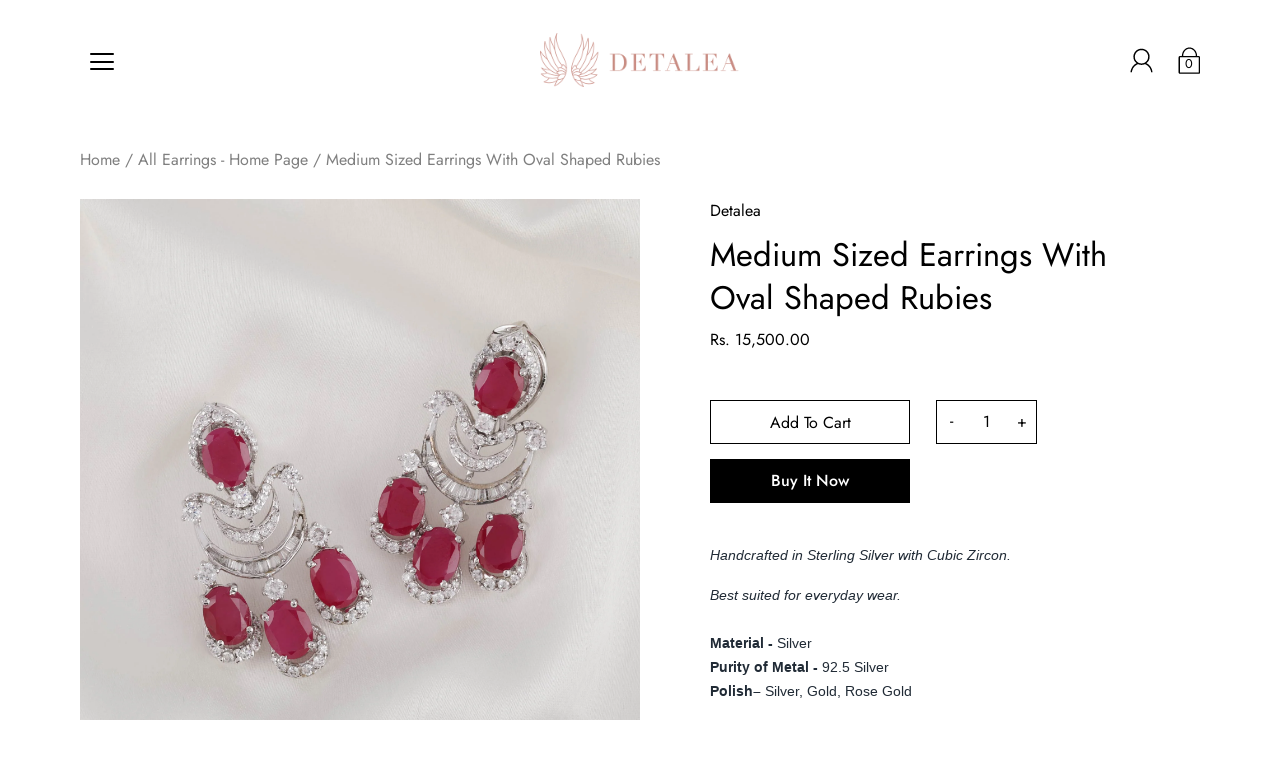

--- FILE ---
content_type: text/css
request_url: https://www.detalea.com/cdn/shop/t/9/assets/style.scss.css?v=59843209854252392811759259736
body_size: 40217
content:
@charset "UTF-8";.custom-cursor .collectionBlock :not(.quickView-info),.custom-cursor .mosaic__image :not(.quickView-info),.custom-cursor .mosaic__block :not(.quickView-info){cursor:url(//www.detalea.com/cdn/shopifycloud/shopify/assets/no-image-100-c91dd4bdb56513f2cbf4fc15436ca35e9d4ecd014546c8d421b1aece861dfecf_64x.gif),auto}.c-white{color:#fff}.c-link,.c-accent{color:#000}.bg-light{background-color:#f9f9f9}.bg-dark{background-color:#292e31}.text-light{color:#fff}.bg-transparent{background-color:transparent}.bg-transparent:hover{background-color:transparent!important}.text-left{text-align:left}.text-center{text-align:center}.text-right{text-align:right}@font-face{font-family:Jost;font-weight:400;font-style:normal;font-display:fallback;src:url(//www.detalea.com/cdn/fonts/jost/jost_n4.d47a1b6347ce4a4c9f437608011273009d91f2b7.woff2?h1=ZGV0YWxlYS5jb20&h2=ZGV0YWxlYS5hY2NvdW50Lm15c2hvcGlmeS5jb20&hmac=a7f4afbf98f7679439d73665af71d50c1c81d3268308614a7a7e8a3ba6fa0efe) format("woff2"),url(//www.detalea.com/cdn/fonts/jost/jost_n4.791c46290e672b3f85c3d1c651ef2efa3819eadd.woff?h1=ZGV0YWxlYS5jb20&h2=ZGV0YWxlYS5hY2NvdW50Lm15c2hvcGlmeS5jb20&hmac=1b886e06015db7dd2d4637257716bce4ee78c856592af6171727f3e877a110c1) format("woff")}@font-face{font-family:Jost;font-weight:400;font-style:normal;font-display:fallback;src:url(//www.detalea.com/cdn/fonts/jost/jost_n4.d47a1b6347ce4a4c9f437608011273009d91f2b7.woff2?h1=ZGV0YWxlYS5jb20&h2=ZGV0YWxlYS5hY2NvdW50Lm15c2hvcGlmeS5jb20&hmac=a7f4afbf98f7679439d73665af71d50c1c81d3268308614a7a7e8a3ba6fa0efe) format("woff2"),url(//www.detalea.com/cdn/fonts/jost/jost_n4.791c46290e672b3f85c3d1c651ef2efa3819eadd.woff?h1=ZGV0YWxlYS5jb20&h2=ZGV0YWxlYS5hY2NvdW50Lm15c2hvcGlmeS5jb20&hmac=1b886e06015db7dd2d4637257716bce4ee78c856592af6171727f3e877a110c1) format("woff")}@font-face{font-family:Jost;font-weight:700;font-style:normal;src:url(//www.detalea.com/cdn/fonts/jost/jost_n7.921dc18c13fa0b0c94c5e2517ffe06139c3615a3.woff2?h1=ZGV0YWxlYS5jb20&h2=ZGV0YWxlYS5hY2NvdW50Lm15c2hvcGlmeS5jb20&hmac=87660a183927b884a30f61654dc6fe72d4f40b5452aa46926409931f77a963f9) format("woff2"),url(//www.detalea.com/cdn/fonts/jost/jost_n7.cbfc16c98c1e195f46c536e775e4e959c5f2f22b.woff?h1=ZGV0YWxlYS5jb20&h2=ZGV0YWxlYS5hY2NvdW50Lm15c2hvcGlmeS5jb20&hmac=249f2fc11934618c0f775854ba91507e87627ab39e2ac24d990291d10cbd02ec) format("woff")}@font-face{font-family:Jost;font-weight:400;font-style:italic;src:url(//www.detalea.com/cdn/fonts/jost/jost_i4.b690098389649750ada222b9763d55796c5283a5.woff2?h1=ZGV0YWxlYS5jb20&h2=ZGV0YWxlYS5hY2NvdW50Lm15c2hvcGlmeS5jb20&hmac=5d28ba8bb5924c0382a79e56d04359d0b89ff20af3918886061b81549b136123) format("woff2"),url(//www.detalea.com/cdn/fonts/jost/jost_i4.fd766415a47e50b9e391ae7ec04e2ae25e7e28b0.woff?h1=ZGV0YWxlYS5jb20&h2=ZGV0YWxlYS5hY2NvdW50Lm15c2hvcGlmeS5jb20&hmac=f9003931766ee06d56f53d3ab1067deb431a066378393195ed3aa808220ec85c) format("woff")}@font-face{font-family:Jost;font-weight:900;font-style:normal;src:url(//www.detalea.com/cdn/fonts/jost/jost_n9.cd269fa9adcae864ab1df15826ceb2fd310a3d4a.woff2?h1=ZGV0YWxlYS5jb20&h2=ZGV0YWxlYS5hY2NvdW50Lm15c2hvcGlmeS5jb20&hmac=f3d3fcc91f118ae142213b28dfee04477227f3a10b0504e875fe54711e0fd15d) format("woff2"),url(//www.detalea.com/cdn/fonts/jost/jost_n9.fd15e8012129a3f22bd292bf1f8b87a15f894bd5.woff?h1=ZGV0YWxlYS5jb20&h2=ZGV0YWxlYS5hY2NvdW50Lm15c2hvcGlmeS5jb20&hmac=8d4106fd0cbb43f49789170771b10ef85895d0a8b6d5469316dc9f5b2dd6a713) format("woff")}@font-face{font-family:Jost;font-weight:700;font-style:normal;src:url(//www.detalea.com/cdn/fonts/jost/jost_n7.921dc18c13fa0b0c94c5e2517ffe06139c3615a3.woff2?h1=ZGV0YWxlYS5jb20&h2=ZGV0YWxlYS5hY2NvdW50Lm15c2hvcGlmeS5jb20&hmac=87660a183927b884a30f61654dc6fe72d4f40b5452aa46926409931f77a963f9) format("woff2"),url(//www.detalea.com/cdn/fonts/jost/jost_n7.cbfc16c98c1e195f46c536e775e4e959c5f2f22b.woff?h1=ZGV0YWxlYS5jb20&h2=ZGV0YWxlYS5hY2NvdW50Lm15c2hvcGlmeS5jb20&hmac=249f2fc11934618c0f775854ba91507e87627ab39e2ac24d990291d10cbd02ec) format("woff")}@font-face{font-family:Jost;font-weight:100;font-style:normal;src:url(//www.detalea.com/cdn/fonts/jost/jost_n1.546362ec0aa4045fdc2721192f7d2462716cc7d1.woff2?h1=ZGV0YWxlYS5jb20&h2=ZGV0YWxlYS5hY2NvdW50Lm15c2hvcGlmeS5jb20&hmac=50cd1afd610fac2afa5372699d4885ba408c82d29983acddd680e0c335216d76) format("woff2"),url(//www.detalea.com/cdn/fonts/jost/jost_n1.9b0529f29bfd479cc9556e047a2bf95152767216.woff?h1=ZGV0YWxlYS5jb20&h2=ZGV0YWxlYS5hY2NvdW50Lm15c2hvcGlmeS5jb20&hmac=a56e04eddbe15b7c4a125c6ae7640a1b7e15a92dec47c86db4eaffdbafe70d0a) format("woff")}@font-face{font-family:Jost;font-weight:500;font-style:normal;src:url(//www.detalea.com/cdn/fonts/jost/jost_n5.7c8497861ffd15f4e1284cd221f14658b0e95d61.woff2?h1=ZGV0YWxlYS5jb20&h2=ZGV0YWxlYS5hY2NvdW50Lm15c2hvcGlmeS5jb20&hmac=6b093bdbd582cf6bf9dbc4cc0485ec083bd5ff8b13b0cae92d2c0a7115559d50) format("woff2"),url(//www.detalea.com/cdn/fonts/jost/jost_n5.fb6a06896db583cc2df5ba1b30d9c04383119dd9.woff?h1=ZGV0YWxlYS5jb20&h2=ZGV0YWxlYS5hY2NvdW50Lm15c2hvcGlmeS5jb20&hmac=391648b988a329fc58a13c010c0d7c0a13b42cd05c092763d4a471829485fd85) format("woff")}@font-face{font-family:Jost;font-weight:400;font-style:italic;src:url(//www.detalea.com/cdn/fonts/jost/jost_i4.b690098389649750ada222b9763d55796c5283a5.woff2?h1=ZGV0YWxlYS5jb20&h2=ZGV0YWxlYS5hY2NvdW50Lm15c2hvcGlmeS5jb20&hmac=5d28ba8bb5924c0382a79e56d04359d0b89ff20af3918886061b81549b136123) format("woff2"),url(//www.detalea.com/cdn/fonts/jost/jost_i4.fd766415a47e50b9e391ae7ec04e2ae25e7e28b0.woff?h1=ZGV0YWxlYS5jb20&h2=ZGV0YWxlYS5hY2NvdW50Lm15c2hvcGlmeS5jb20&hmac=f9003931766ee06d56f53d3ab1067deb431a066378393195ed3aa808220ec85c) format("woff")}@font-face{font-family:Jost;font-weight:700;font-style:italic;src:url(//www.detalea.com/cdn/fonts/jost/jost_i7.d8201b854e41e19d7ed9b1a31fe4fe71deea6d3f.woff2?h1=ZGV0YWxlYS5jb20&h2=ZGV0YWxlYS5hY2NvdW50Lm15c2hvcGlmeS5jb20&hmac=93a31a363d36d64634a906ad3b96eb66f529f16225bc1965e412cef1b6a9f5d4) format("woff2"),url(//www.detalea.com/cdn/fonts/jost/jost_i7.eae515c34e26b6c853efddc3fc0c552e0de63757.woff?h1=ZGV0YWxlYS5jb20&h2=ZGV0YWxlYS5hY2NvdW50Lm15c2hvcGlmeS5jb20&hmac=158cb9d8329d052accd7d9ce45d813062789a98777301d2d00c6b576e48410dc) format("woff")}.size--small{font-size:12.8px}.size--large{font-size:18.2856px}.size--xlarge{font-size:26.66672px}.size--12{font-size:12px}.size--14{font-size:14px}.size--16{font-size:16px}.size--18{font-size:18px}.size--20{font-size:20px}.size--22{font-size:22px}.size--24{font-size:24px}.size--28{font-size:28px}.size--32{font-size:32px}.size--36{font-size:36px}.size--40{font-size:40px}.size--44{font-size:44px}/*! normalize.css v2.1.2 | MIT License | git.io/normalize */article,aside,details,figcaption,figure,footer,header,hgroup,main,nav,section,summary{display:block}audio,canvas,video{display:inline-block}audio:not([controls]){display:none;height:0}[hidden],template{display:none}html{font-family:sans-serif;-ms-text-size-adjust:100%;-webkit-text-size-adjust:100%}body{margin:0}body.no-outline *:focus{outline:none}a{background:transparent}a[href="#!"]{cursor:default}h1{margin:.67em 0}abbr[title]{border-bottom:1px dotted}b,strong{font-weight:700}dfn{font-style:italic}hr{-moz-box-sizing:content-box;box-sizing:content-box;height:0}mark{background:#ff0;color:#000}code,kbd,pre,samp{font-family:monospace,serif;font-size:1em}pre{white-space:pre-wrap}q{quotes:"\201c" "\201d" "\2018" "\2019"}small{font-size:80%}sub,sup{font-size:75%;line-height:0;position:relative;vertical-align:baseline}sup{top:-.5em}sub{bottom:-.25em}img{border:0}svg:not(:root){overflow:hidden}figure{margin:0}fieldset{border:1px solid #c0c0c0;margin:0 2px;padding:.35em .625em .75em}legend{border:0;padding:0}button,.btn,.shopify-payment-button__button--unbranded,input,select,textarea{font-family:inherit;font-size:100%;margin:0}button,.btn,.shopify-payment-button__button--unbranded,input{line-height:normal}button,.btn,.shopify-payment-button__button--unbranded,select{text-transform:none}button,.btn,.shopify-payment-button__button--unbranded,html input[type=button],input[type=reset],input[type=submit]{-webkit-appearance:button;cursor:pointer}button[disabled],[disabled].btn,[disabled].shopify-payment-button__button--unbranded,html input[disabled]{cursor:default}input[type=checkbox],input[type=radio]{box-sizing:border-box;padding:0}input[type=search]{-webkit-appearance:textfield;-moz-box-sizing:content-box;-webkit-box-sizing:content-box;box-sizing:content-box}input[type=search]::-webkit-search-cancel-button,input[type=search]::-webkit-search-decoration{-webkit-appearance:none}button::-moz-focus-inner,.btn::-moz-focus-inner,.shopify-payment-button__button--unbranded::-moz-focus-inner,input::-moz-focus-inner{border:0;padding:0}textarea{overflow:auto;vertical-align:top}table{border-collapse:collapse;border-spacing:0}html,html a{-webkit-font-smoothing:antialiased;text-shadow:1px 1px 1px rgba(0,0,0,.004)}h1,h2,h3,h4,h5,h6,p{margin:auto}p,.p,input,select,textarea,label,.swatch .header,.product-tab-title,.menu,.breadcrumbs,.spr-badge,.spr-container,.footer__menu{letter-spacing:0px}h1,h2,h3,h4,h5,h6,.h1,.h2,.h3,.h4,.h5,.h6{font-weight:400;font-style:normal;letter-spacing:0px}*,.border-box{box-sizing:border-box;-webkit-box-sizing:border-box;-moz-box-sizing:border-box}ul,ol,li,nav{list-style-type:none;margin:0;padding:0;-webkit-margin-before:0em;-webkit-margin-after:0em}.text--left{text-align:left!important}.text--center{text-align:center!important}.text--right{text-align:right!important}.u-center{text-align:center!important}.u-right{text-align:right!important}.u-left{text-align:left!important}.u-justify{text-align:justify!important}.u-height-100{height:auto;height:100vh}.u-margin-0{margin:0}.u-margin-b-sm{margin-bottom:10px}.u-margin-l-sm{margin-left:20px}.u-float-r{float:right}@media screen and (min-width: 550px){.sm_u-float-r{float:right}}.row.inline .s1{width:100%}.row.inline .s12{width:calc(50% - 5px)}.row.inline .s13{width:calc(33.333333% - 10px/1.666666)}.row.inline .s23{width:calc(66.666666% - 10px/2.333333)}.row.inline .s14{width:calc(25% - 10px/1.333333)}.row.inline .s34{width:calc(75% - 10px/2.666666)}.row.inline .s15{width:calc(20% - 10px/1.333333)}.row.inline .s25{width:calc(40% - 5px)}.row.inline .s35{width:calc(60% - 10px/2.333333)}.row.inline .s45{width:calc(80% - 10px/2.666666)}.row.inline .s16{width:calc(16.666666% - 10px/1.666666)}.row.inline .s56{width:calc(83.333333% - 10px/2.166666)}.row.inline .p12{left:calc(50% + 5px)}.row.inline .p13{left:calc(33.333333% + 10px/3.666666)}.row.inline .p23{left:calc(66.666666% + 10px/2.333333)}.row.inline .p14{left:calc(25% + 10px/2.333333)}.row.inline .p34{left:calc(75% + 10px/1.333333)}.row.inline .p16{left:calc(16.666666% + 10px/2.166666)}.row.inline .p56{left:calc(83.333333% + 10px/1.666666)}.row.inline .p12,.row.inline .p13,.row.inline .p23,.row.inline .p14,.row.inline .p34,.row.inline .p16,.row.inline .p56{min-height:1px}.row.inline .pl12{left:calc(-50% + 5px)}.row.inline .pl13{left:calc(-33.333333% + 10px/3.666666)}.row.inline .pl23{left:calc(-66.666666% + 10px/2.333333)}.row.inline .pl14{left:calc(-25% + 10px/2.666666)}.row.inline .pl34{left:calc(-75% + 10px/1.333333)}.row.inline .pl16{left:calc(-16.666666% + 10px/2.166666)}.row.inline .pl56{left:calc(-83.333333% + 10px/1.666666)}.row.inline .sx12{margin-right:calc(50% + 5px)}.row.inline .sx13{margin-right:calc(33.333333% + 10px/1.666666)}.row.inline .sx23{margin-right:calc(66.666666% + 10px/2.333333)}.row.inline .sx14{margin-right:calc(25% + 10px/2.666666)}.row.inline .sx34{margin-right:calc(75% + 10px/1.333333)}.row.inline .sx16{margin-right:calc(16.666666% + 10px/2.166666)}.row.inline .sx56{margin-right:calc(83.333333% + 10px/1.666666)}@media screen and (min-width: 399px){.row.inline .xs_s1{width:100%}.row.inline .xs_s12{width:calc(50% - 5px)}.row.inline .xs_s13{width:calc(33.333333% - 10px/1.666666)}.row.inline .xs_s23{width:calc(66.666666% - 10px/2.333333)}.row.inline .xs_s14{width:calc(25% - 10px/1.333333)}.row.inline .xs_s34{width:calc(75% - 10px/2.666666)}.row.inline .xs_s15{width:calc(20% - 10px/1.333333)}.row.inline .xs_s25{width:calc(40% - 5px)}.row.inline .xs_s35{width:calc(60% - 10px/2.333333)}.row.inline .xs_s45{width:calc(80% - 10px/2.666666)}.row.inline .xs_s16{width:calc(16.666666% - 10px/1.666666)}.row.inline .xs_s56{width:calc(83.333333% - 10px/2.166666)}.row.inline .xs_p12{left:calc(50% + 5px)}.row.inline .xs_p13{left:calc(33.333333% + 10px/3.666666)}.row.inline .xs_p23{left:calc(66.666666% + 10px/2.333333)}.row.inline .xs_p14{left:calc(25% + 10px/2.333333)}.row.inline .xs_p34{left:calc(75% + 10px/1.333333)}.row.inline .xs_p16{left:calc(16.666666% + 10px/2.166666)}.row.inline .xs_p56{left:calc(83.333333% + 10px/1.666666)}.row.inline .xs_p12,.row.inline .xs_p13,.row.inline .xs_p23,.row.inline .xs_p14,.row.inline .xs_p34,.row.inline .xs_p16,.row.inline .xs_p56{min-height:1px}.row.inline .xs_pl12{left:calc(-50% + 5px)}.row.inline .xs_pl13{left:calc(-33.333333% + 10px/3.666666)}.row.inline .xs_pl23{left:calc(-66.666666% + 10px/2.333333)}.row.inline .xs_pl14{left:calc(-25% + 10px/2.666666)}.row.inline .xs_pl34{left:calc(-75% + 10px/1.333333)}.row.inline .xs_pl16{left:calc(-16.666666% + 10px/2.166666)}.row.inline .xs_pl56{left:calc(-83.333333% + 10px/1.666666)}.row.inline .xs_sx12{margin-right:calc(50% + 5px)}.row.inline .xs_sx13{margin-right:calc(33.333333% + 10px/1.666666)}.row.inline .xs_sx23{margin-right:calc(66.666666% + 10px/2.333333)}.row.inline .xs_sx14{margin-right:calc(25% + 10px/2.666666)}.row.inline .xs_sx34{margin-right:calc(75% + 10px/1.333333)}.row.inline .xs_sx16{margin-right:calc(16.666666% + 10px/2.166666)}.row.inline .xs_sx56{margin-right:calc(83.333333% + 10px/1.666666)}}@media screen and (min-width: 550px){.row.inline .sm_s1{width:100%}.row.inline .sm_s12{width:calc(50% - 5px)}.row.inline .sm_s13{width:calc(33.333333% - 10px/1.666666)}.row.inline .sm_s23{width:calc(66.666666% - 10px/2.333333)}.row.inline .sm_s14{width:calc(25% - 10px/1.333333)}.row.inline .sm_s34{width:calc(75% - 10px/2.666666)}.row.inline .sm_s15{width:calc(20% - 10px/1.333333)}.row.inline .sm_s25{width:calc(40% - 5px)}.row.inline .sm_s35{width:calc(60% - 10px/2.333333)}.row.inline .sm_s45{width:calc(80% - 10px/2.666666)}.row.inline .sm_s16{width:calc(16.666666% - 10px/1.666666)}.row.inline .sm_s56{width:calc(83.333333% - 10px/2.166666)}.row.inline .sm_p12{left:calc(50% + 5px)}.row.inline .sm_p13{left:calc(33.333333% + 10px/3.666666)}.row.inline .sm_p23{left:calc(66.666666% + 10px/2.333333)}.row.inline .sm_p14{left:calc(25% + 10px/2.333333)}.row.inline .sm_p34{left:calc(75% + 10px/1.333333)}.row.inline .sm_p16{left:calc(16.666666% + 10px/2.166666)}.row.inline .sm_p56{left:calc(83.333333% + 10px/1.666666)}.row.inline .sm_p12,.row.inline .sm_p13,.row.inline .sm_p23,.row.inline .sm_p14,.row.inline .sm_p34,.row.inline .sm_p16,.row.inline .sm_p56{min-height:1px}.row.inline .sm_pl12{left:calc(-50% + 5px)}.row.inline .sm_pl13{left:calc(-33.333333% + 10px/3.666666)}.row.inline .sm_pl23{left:calc(-66.666666% + 10px/2.333333)}.row.inline .sm_pl14{left:calc(-25% + 10px/2.666666)}.row.inline .sm_pl34{left:calc(-75% + 10px/1.333333)}.row.inline .sm_pl16{left:calc(-16.666666% + 10px/2.166666)}.row.inline .sm_pl56{left:calc(-83.333333% + 10px/1.666666)}.row.inline .sm_sx12{margin-right:calc(50% + 5px)}.row.inline .sm_sx13{margin-right:calc(33.333333% + 10px/1.666666)}.row.inline .sm_sx23{margin-right:calc(66.666666% + 10px/2.333333)}.row.inline .sm_sx14{margin-right:calc(25% + 10px/2.666666)}.row.inline .sm_sx34{margin-right:calc(75% + 10px/1.333333)}.row.inline .sm_sx16{margin-right:calc(16.666666% + 10px/2.166666)}.row.inline .sm_sx56{margin-right:calc(83.333333% + 10px/1.666666)}}@media screen and (min-width: 768px){.row.inline .med_s1{width:100%}.row.inline .med_s12{width:calc(50% - 5px)}.row.inline .med_s13{width:calc(33.333333% - 10px/1.666666)}.row.inline .med_s23{width:calc(66.666666% - 10px/2.333333)}.row.inline .med_s14{width:calc(25% - 10px/1.333333)}.row.inline .med_s34{width:calc(75% - 10px/2.666666)}.row.inline .med_s15{width:calc(20% - 10px/1.333333)}.row.inline .med_s25{width:calc(40% - 5px)}.row.inline .med_s35{width:calc(60% - 10px/2.333333)}.row.inline .med_s45{width:calc(80% - 10px/2.666666)}.row.inline .med_s16{width:calc(16.666666% - 10px/1.666666)}.row.inline .med_s56{width:calc(83.333333% - 10px/2.166666)}.row.inline .med_p12{left:calc(50% + 5px)}.row.inline .med_p13{left:calc(33.333333% + 10px/3.666666)}.row.inline .med_p23{left:calc(66.666666% + 10px/2.333333)}.row.inline .med_p14{left:calc(25% + 10px/2.333333)}.row.inline .med_p34{left:calc(75% + 10px/1.333333)}.row.inline .med_p16{left:calc(16.666666% + 10px/2.166666)}.row.inline .med_p56{left:calc(83.333333% + 10px/1.666666)}.row.inline .med_p12,.row.inline .med_p13,.row.inline .med_p23,.row.inline .med_p14,.row.inline .med_p34,.row.inline .med_p16,.row.inline .med_p56{min-height:1px}.row.inline .med_pl12{left:calc(-50% + 5px)}.row.inline .med_pl13{left:calc(-33.333333% + 10px/3.666666)}.row.inline .med_pl23{left:calc(-66.666666% + 10px/2.333333)}.row.inline .med_pl14{left:calc(-25% + 10px/2.666666)}.row.inline .med_pl34{left:calc(-75% + 10px/1.333333)}.row.inline .med_pl16{left:calc(-16.666666% + 10px/2.166666)}.row.inline .med_pl56{left:calc(-83.333333% + 10px/1.666666)}.row.inline .med_sx12{margin-right:calc(50% + 5px)}.row.inline .med_sx13{margin-right:calc(33.333333% + 10px/1.666666)}.row.inline .med_sx23{margin-right:calc(66.666666% + 10px/2.333333)}.row.inline .med_sx14{margin-right:calc(25% + 10px/2.666666)}.row.inline .med_sx34{margin-right:calc(75% + 10px/1.333333)}.row.inline .med_sx16{margin-right:calc(16.666666% + 10px/2.166666)}.row.inline .med_sx56{margin-right:calc(83.333333% + 10px/1.666666)}}@media screen and (min-width: 1024px){.row.inline .lg_s1{width:100%}.row.inline .lg_s12{width:calc(50% - 5px)}.row.inline .lg_s13{width:calc(33.333333% - 10px/1.666666)}.row.inline .lg_s23{width:calc(66.666666% - 10px/2.333333)}.row.inline .lg_s14{width:calc(25% - 10px/1.333333)}.row.inline .lg_s34{width:calc(75% - 10px/2.666666)}.row.inline .lg_s15{width:calc(20% - 10px/1.333333)}.row.inline .lg_s25{width:calc(40% - 5px)}.row.inline .lg_s35{width:calc(60% - 10px/2.333333)}.row.inline .lg_s45{width:calc(80% - 10px/2.666666)}.row.inline .lg_s16{width:calc(16.666666% - 10px/1.666666)}.row.inline .lg_s56{width:calc(83.333333% - 10px/2.166666)}.row.inline .lg_p12{left:calc(50% + 5px)}.row.inline .lg_p13{left:calc(33.333333% + 10px/3.666666)}.row.inline .lg_p23{left:calc(66.666666% + 10px/2.333333)}.row.inline .lg_p14{left:calc(25% + 10px/2.333333)}.row.inline .lg_p34{left:calc(75% + 10px/1.333333)}.row.inline .lg_p16{left:calc(16.666666% + 10px/2.166666)}.row.inline .lg_p56{left:calc(83.333333% + 10px/1.666666)}.row.inline .lg_p12,.row.inline .lg_p13,.row.inline .lg_p23,.row.inline .lg_p14,.row.inline .lg_p34,.row.inline .lg_p16,.row.inline .lg_p56{min-height:1px}.row.inline .lg_pl12{left:calc(-50% + 5px)}.row.inline .lg_pl13{left:calc(-33.333333% + 10px/3.666666)}.row.inline .lg_pl23{left:calc(-66.666666% + 10px/2.333333)}.row.inline .lg_pl14{left:calc(-25% + 10px/2.666666)}.row.inline .lg_pl34{left:calc(-75% + 10px/1.333333)}.row.inline .lg_pl16{left:calc(-16.666666% + 10px/2.166666)}.row.inline .lg_pl56{left:calc(-83.333333% + 10px/1.666666)}.row.inline .lg_sx12{margin-right:calc(50% + 5px)}.row.inline .lg_sx13{margin-right:calc(33.333333% + 10px/1.666666)}.row.inline .lg_sx23{margin-right:calc(66.666666% + 10px/2.333333)}.row.inline .lg_sx14{margin-right:calc(25% + 10px/2.666666)}.row.inline .lg_sx34{margin-right:calc(75% + 10px/1.333333)}.row.inline .lg_sx16{margin-right:calc(16.666666% + 10px/2.166666)}.row.inline .lg_sx56{margin-right:calc(83.333333% + 10px/1.666666)}}@media screen and (min-width: 1280px){.row.inline .xl_s1{width:100%}.row.inline .xl_s12{width:calc(50% - 5px)}.row.inline .xl_s13{width:calc(33.333333% - 10px/1.666666)}.row.inline .xl_s23{width:calc(66.666666% - 10px/2.333333)}.row.inline .xl_s14{width:calc(25% - 10px/1.333333)}.row.inline .xl_s34{width:calc(75% - 10px/2.666666)}.row.inline .xl_s15{width:calc(20% - 10px/1.333333)}.row.inline .xl_s25{width:calc(40% - 5px)}.row.inline .xl_s35{width:calc(60% - 10px/2.333333)}.row.inline .xl_s45{width:calc(80% - 10px/2.666666)}.row.inline .xl_s16{width:calc(16.666666% - 10px/1.6666666)}.row.inline .xl_s56{width:calc(83.333333% - 10px/2.1666666)}.row.inline .xl_p12{left:calc(50% + 5px)}.row.inline .xl_p13{left:calc(33.333333% + 10px/3.666666)}.row.inline .xl_p23{left:calc(66.666666% + 10px/2.333333)}.row.inline .xl_p14{left:calc(25% + 10px/2.333333)}.row.inline .xl_p34{left:calc(75% + 10px/1.333333)}.row.inline .xl_p16{left:calc(16.666666% + 10px/2.166666)}.row.inline .xl_p56{left:calc(83.333333% + 10px/1.666666)}.row.inline .xl_p12,.row.inline .xl_p13,.row.inline .xl_p23,.row.inline .xl_p14,.row.inline .xl_p34,.row.inline .xl_p16,.row.inline .xl_p56{min-height:1px}.row.inline .xl_pl12{left:calc(-50% + 5px)}.row.inline .xl_pl13{left:calc(-33.333333% + 10px/3.666666)}.row.inline .xl_pl23{left:calc(-66.666666% + 10px/2.333333)}.row.inline .xl_pl14{left:calc(-25% + 10px/2.666666)}.row.inline .xl_pl34{left:calc(-75% + 10px/1.333333)}.row.inline .xl_pl16{left:calc(-16.666666% + 10px/2.166666)}.row.inline .xl_pl56{left:calc(-83.333333% + 10px/1.666666)}.row.inline .xl_sx12{margin-right:calc(50% + 5px)}.row.inline .xl_sx13{margin-right:calc(33.333333% + 10px/1.666666)}.row.inline .xl_sx23{margin-right:calc(66.666666% + 10px/2.333333)}.row.inline .xl_sx14{margin-right:calc(25% + 10px/2.666666)}.row.inline .xl_sx34{margin-right:calc(75% + 10px/1.333333)}.row.inline .xl_sx16{margin-right:calc(16.666666% + 10px/2.166666)}.row.inline .xl_sx56{margin-right:calc(83.333333% + 10px/1.666666)}}@media screen and (min-width: 1400px){.row.inline .xxl_s1{width:100%}.row.inline .xxl_s12{width:calc(50% - 5px)}.row.inline .xxl_s13{width:calc(33.333333% - 10px/1.666666)}.row.inline .xxl_s23{width:calc(66.666666% - 10px/2.333333)}.row.inline .xxl_s14{width:calc(25% - 10px/1.333333)}.row.inline .xxl_s34{width:calc(75% - 10px/2.666666)}.row.inline .xxl_s15{width:calc(20% - 10px/1.333333)}.row.inline .xxl_s25{width:calc(40% - 5px)}.row.inline .xxl_s35{width:calc(60% - 10px/2.333333)}.row.inline .xxl_s45{width:calc(80% - 10px/2.666666)}.row.inline .xxl_s16{width:calc(16.666666% - 10px/1.666666)}.row.inline .xxl_s56{width:calc(83.333333% - 10px/2.166666)}.row.inline .xxl_p12{left:calc(50% + 5px)}.row.inline .xxl_p13{left:calc(33.333333% + 10px/3.666666)}.row.inline .xxl_p23{left:calc(66.666666% + 10px/2.333333)}.row.inline .xxl_p14{left:calc(25% + 10px/2.333333)}.row.inline .xxl_p34{left:calc(75% + 10px/1.333333)}.row.inline .xxl_p16{left:calc(16.666666% + 10px/2.166666)}.row.inline .xxl_p56{left:calc(83.333333% + 10px/1.666666)}.row.inline .xxl_p12,.row.inline .xxl_p13,.row.inline .xxl_p23,.row.inline .xxl_p14,.row.inline .xxl_p34,.row.inline .xxl_p16,.row.inline .xxl_p56{min-height:1px}.row.inline .xxl_pl12{left:calc(-50% + 5px)}.row.inline .xxl_pl13{left:calc(-33.333333% + 10px/3.666666)}.row.inline .xxl_pl23{left:calc(-66.666666% + 10px/2.333333)}.row.inline .xxl_pl14{left:calc(-25% + 10px/2.666666)}.row.inline .xxl_pl34{left:calc(-75% + 10px/1.333333)}.row.inline .xxl_pl16{left:calc(-16.666666% + 10px/2.166666)}.row.inline .xxl_pl56{left:calc(-83.333333% + 10px/1.666666)}.row.inline .xxl_sx12{margin-right:calc(50% + 5px)}.row.inline .xxl_sx13{margin-right:calc(33.333333% + 10px/1.666666)}.row.inline .xxl_sx23{margin-right:calc(66.666666% + 10px/2.333333)}.row.inline .xxl_sx14{margin-right:calc(25% + 10px/2.666666)}.row.inline .xxl_sx34{margin-right:calc(75% + 10px/1.333333)}.row.inline .xxl_sx16{margin-right:calc(16.666666% + 10px/2.166666)}.row.inline .xxl_sx56{margin-right:calc(83.333333% + 10px/1.666666)}}.s1{width:100%;float:none}.s12{width:50%}.s13{width:33.333333%}.s23{width:66.666666%}.s14{width:25%}.s34{width:75%}.s15{width:20%}.s25{width:40%}.s35{width:60%}.s45{width:80%}.s16{width:16.666666%}.s56{width:83.333333%}.p12{left:50%}.p13{left:33.333333%}.p23{left:66.666666%}.p14{left:25%}.p34{left:75%}.p16{left:16.666666%}.p56{left:83.333333%}.p12,.p13,.p23,.p14,.p34,.p16,.p56{min-height:1px}.pl12{left:-50%}.pl13{left:-33.333333%}.pl23{left:-66.666666%}.pl14{left:-25%}.pl34{left:-75%}.pl16{left:-16.666666%}.pl56{left:-83.333333%}.sx12{margin-right:50%}.sx13{margin-right:33.333333%}.sx23{margin-right:66.666666%}.sx14{margin-right:25%}.sx34{margin-right:75%}.sx16{margin-right:16.666666%}.sx56{margin-right:83.333333%}@media screen and (min-width: 399px){.xs_s1{width:100%;float:none}.xs_s12{width:50%}.xs_s13{width:33.333333%}.xs_s23{width:66.666666%}.xs_s14{width:25%}.xs_s34{width:75%}.xs_s15{width:20%}.xs_s25{width:40%}.xs_s35{width:60%}.xs_s45{width:80%}.xs_s16{width:16.666666%}.xs_s56{width:83.333333%}.xs_p12{left:50%}.xs_p13{left:33.333333%}.xs_p23{left:66.666666%}.xs_p14{left:25%}.xs_p34{left:75%}.xs_p16{left:16.666666%}.xs_p56{left:83.333333%}.xs_p12,.xs_p13,.xs_p23,.xs_p14,.xs_p34,.xs_p16,.xs_p56{min-height:1px}.xs_pl12{left:-50%}.xs_pl13{left:-33.333333%}.xs_pl23{left:-66.666666%}.xs_pl14{left:-25%}.xs_pl34{left:-75%}.xs_pl16{left:-16.666666%}.xs_pl56{left:-83.333333%}.xs_sx12{margin-right:50%}.xs_sx13{margin-right:33.333333%}.xs_sx23{margin-right:66.666666%}.xs_sx14{margin-right:25%}.xs_sx34{margin-right:75%}.xs_sx16{margin-right:16.666666%}.xs_sx56{margin-right:83.333333%}}@media screen and (min-width: 550px){.sm_s1{width:100%;float:none}.sm_s12{width:50%}.sm_s13{width:33.333333%}.sm_s23{width:66.666666%}.sm_s14{width:25%}.sm_s34{width:75%}.sm_s15{width:20%}.sm_s25{width:40%}.sm_s35{width:60%}.sm_s45{width:80%}.sm_s16{width:16.666666%}.sm_s56{width:83.333333%}.sm_p12{left:50%}.sm_p13{left:33.333333%}.sm_p23{left:66.666666%}.sm_p14{left:25%}.sm_p34{left:75%}.sm_p16{left:16.666666%}.sm_p56{left:83.333333%}.sm_p12,.sm_p13,.sm_p23,.sm_p14,.sm_p34,.sm_p16,.sm_p56{min-height:1px}.sm_pl12{left:-50%}.sm_pl13{left:-33.333333%}.sm_pl23{left:-66.666666%}.sm_pl14{left:-25%}.sm_pl34{left:-75%}.sm_pl16{left:-16.666666%}.sm_pl56{left:-83.333333%}.sm_sx12{margin-right:50%}.sm_sx13{margin-right:33.333333%}.sm_sx23{margin-right:66.666666%}.sm_sx14{margin-right:25%}.sm_sx34{margin-right:75%}.sm_sx16{margin-right:16.666666%}.sm_sx56{margin-right:83.333333%}}@media screen and (min-width: 768px){.med_s1{width:100%;float:none}.med_s12{width:50%}.med_s13{width:33.333333%}.med_s23{width:66.666666%}.med_s14{width:25%}.med_s34{width:75%}.med_s15{width:20%}.med_s25{width:40%}.med_s35{width:60%}.med_s45{width:80%}.med_s16{width:16.666666%}.med_s56{width:83.333333%}.med_p12{left:50%}.med_p13{left:33.333333%}.med_p23{left:66.666666%}.med_p14{left:25%}.med_p34{left:75%}.med_p16{left:16.666666%}.med_p56{left:83.333333%}.med_p12,.med_p13,.med_p23,.med_p14,.med_p34,.med_p16,.med_p56{min-height:1px}.med_pl12{left:-50%}.med_pl13{left:-33.333333%}.med_pl23{left:-66.666666%}.med_pl14{left:-25%}.med_pl34{left:-75%}.med_pl16{left:-16.666666%}.med_pl56{left:-83.333333%}.med_sx12{margin-right:50%}.med_sx13{margin-right:33.333333%}.med_sx23{margin-right:66.666666%}.med_sx14{margin-right:25%}.med_sx34{margin-right:75%}.med_sx16{margin-right:16.666666%}.med_sx56{margin-right:83.333333%}}@media screen and (min-width: 1024px){.lg_s1{width:100%;float:none}.lg_s12{width:50%}.lg_s13{width:33.333333%}.lg_s23{width:66.666666%}.lg_s14{width:25%}.lg_s34{width:75%}.lg_s15{width:20%}.lg_s25{width:40%}.lg_s35{width:60%}.lg_s45{width:80%}.lg_s16{width:16.666666%}.lg_s56{width:83.333333%}.lg_p12{left:50%}.lg_p13{left:33.333333%}.lg_p23{left:66.666666%}.lg_p14{left:25%}.lg_p34{left:75%}.lg_p16{left:16.666666%}.lg_p56{left:83.333333%}.lg_p12,.lg_p13,.lg_p23,.lg_p14,.lg_p34,.lg_p16,.lg_p56{min-height:1px}.lg_pl12{left:-50%}.lg_pl13{left:-33.333333%}.lg_pl23{left:-66.666666%}.lg_pl14{left:-25%}.lg_pl34{left:-75%}.lg_pl16{left:-16.666666%}.lg_pl56{left:-83.333333%}.lg_sx12{margin-right:50%}.lg_sx13{margin-right:33.333333%}.lg_sx23{margin-right:66.666666%}.lg_sx14{margin-right:25%}.lg_sx34{margin-right:75%}.lg_sx16{margin-right:16.666666%}.lg_sx56{margin-right:83.333333%}}@media screen and (min-width: 1280px){.xl_s1{width:100%;float:none}.xl_s12{width:50%}.xl_s13{width:33.333333%}.xl_s23{width:66.666666%}.xl_s14{width:25%}.xl_s34{width:75%}.xl_s15{width:20%}.xl_s25{width:40%}.xl_s35{width:60%}.xl_s45{width:80%}.xl_s16{width:16.666666%}.xl_s56{width:83.333333%}.xl_p12{left:50%}.xl_p13{left:33.333333%}.xl_p23{left:66.666666%}.xl_p14{left:25%}.xl_p34{left:75%}.xl_p16{left:16.666666%}.xl_p56{left:83.333333%}.xl_p12,.xl_p13,.xl_p23,.xl_p14,.xl_p34,.xl_p16,.xl_p56{min-height:1px}.xl_pl12{left:-50%}.xl_pl13{left:-33.333333%}.xl_pl23{left:-66.666666%}.xl_pl14{left:-25%}.xl_pl34{left:-75%}.xl_pl16{left:-16.666666%}.xl_pl56{left:-83.333333%}.xl_sx12{margin-right:50%}.xl_sx13{margin-right:33.333333%}.xl_sx23{margin-right:66.666666%}.xl_sx14{margin-right:25%}.xl_sx34{margin-right:75%}.xl_sx16{margin-right:16.666666%}.xl_sx56{margin-right:83.333333%}}@media screen and (min-width: 1400px){.xxl_s1{width:100%;float:none}.xxl_s12{width:50%}.xxl_s13{width:33.333333%}.xxl_s23{width:66.666666%}.xxl_s14{width:25%}.xxl_s34{width:75%}.xxl_s15{width:20%}.xxl_s25{width:40%}.xxl_s35{width:60%}.xxl_s45{width:80%}.xxl_s16{width:16.666666%}.xxl_s56{width:83.333333%}.xxl_p12{left:50%}.xxl_p13{left:33.333333%}.xxl_p23{left:66.666666%}.xxl_p14{left:25%}.xxl_p34{left:75%}.xxl_p16{left:16.666666%}.xxl_p56{left:83.333333%}.xxl_p12,.xxl_p13,.xxl_p23,.xxl_p14,.xxl_p34,.xxl_p16,.xxl_p56{min-height:1px}.xxl_pl12{left:-50%}.xxl_pl13{left:-33.333333%}.xxl_pl23{left:-66.666666%}.xxl_pl14{left:-25%}.xxl_pl34{left:-75%}.xxl_pl16{left:-16.666666%}.xxl_pl56{left:-83.333333%}.xxl_sx12{margin-right:50%}.xxl_sx13{margin-right:33.333333%}.xxl_sx23{margin-right:66.666666%}.xxl_sx14{margin-right:25%}.xxl_sx34{margin-right:75%}.xxl_sx16{margin-right:16.666666%}.xxl_sx56{margin-right:83.333333%}}html,body{font-size:16px;font-family:Jost,sans-serif;font-weight:400;font-style:normal;color:#000;-webkit-font-smoothing:antialiased;-moz-osx-font-smoothing:grayscale;text-rendering:optimizeLegibility;-moz-font-feature-settings:\201cliga\201d  on;height:100%}h1,.h1{font-family:Jost,sans-serif;font-weight:400;font-style:normal;font-size:32.2px;line-height:1.1;margin-bottom:.2em}h1.size--small,.h1.size--small{font-size:25.76px}h1.size--large,.h1.size--large{font-size:36.79977px}h1.size--xlarge,.h1.size--xlarge{font-size:53.66677px}@media screen and (max-width: 549px){h1,.h1{font-size:28px}h1.size--small,.h1.size--small{font-size:22.4px}h1.size--large,.h1.size--large{font-size:31.9998px}h1.size--xlarge,.h1.size--xlarge{font-size:46.66676px}}h1.main-logo{font-size:27.36px}h2,.h2{font-family:Jost,sans-serif;font-size:22.4px;font-weight:400;font-style:normal;line-height:1.4;margin-bottom:.2em}h2.size--small,.h2.size--small{font-size:17.92px}h2.size--large,.h2.size--large{font-size:25.59984px}h2.size--xlarge,.h2.size--xlarge{font-size:37.33341px}@media screen and (max-width: 549px){h2,.h2{font-size:21px}h2.size--small,.h2.size--small{font-size:16.8px}h2.size--large,.h2.size--large{font-size:23.99985px}h2.size--xlarge,.h2.size--xlarge{font-size:35.00007px}}h3,.h3{font-family:Jost,sans-serif;font-size:19.6px;font-weight:400;font-style:normal;line-height:1.3;margin-bottom:.2em}h3.size--small,.h3.size--small{font-size:15.68px}h3.size--large,.h3.size--large{font-size:22.39986px}h3.size--xlarge,.h3.size--xlarge{font-size:32.66673px}h4,.h4{font-family:Jost,sans-serif;font-size:18.2px;font-weight:400;font-style:normal;line-height:1.5}h4.size--small,.h4.size--small{font-size:14.56px}h4.size--large,.h4.size--large{font-size:20.79987px}h4.size--xlarge,.h4.size--xlarge{font-size:30.33339px}h5,.h5{font-family:Jost,sans-serif;font-size:14px;font-weight:400;font-style:normal;line-height:1.6}h5.size--small,.h5.size--small{font-size:11.2px}h5.size--large,.h5.size--large{font-size:15.9999px}h5.size--xlarge,.h5.size--xlarge{font-size:23.33338px}h6,.h6{font-family:Jost,sans-serif;font-size:11.2px;font-weight:400;font-style:normal;line-height:1.6}h6.size--small,.h6.size--small{font-size:8.96px}h6.size--large,.h6.size--large{font-size:12.79992px}h6.size--xlarge,.h6.size--xlarge{font-size:18.6667px}p,.p{font-family:Jost,sans-serif;font-size:16px;font-weight:400;font-style:normal;line-height:1.5;margin-bottom:.618em}p a{text-decoration:underline}.p0{font-family:Jost,sans-serif;font-size:16px;font-weight:400;font-style:normal;line-height:1.5;font-size:1.2rem}i{font-style:italic}i.fa{font-style:normal}.uppercase{text-transform:uppercase}.f-underline{text-decoration:underline}.cap{text-transform:uppercase}@font-face{font-family:icomoon;font-display:fallback;src:url(./icomoon.eot?e0a8s2);src:url(./icomoon.eot?#iefixe0a8s2) format("embedded-opentype"),url(./icomoon.ttf?e0a8s2) format("truetype"),url(./icomoon.woff?e0a8s2) format("woff"),url(./icomoon.svg?e0a8s2#icomoon) format("svg");font-weight:400;font-style:normal}[class^=icon-],[class*=" icon-"]{display:inline-block;position:relative;font-family:icomoon;speak:none;font-style:normal;font-weight:400;font-variant:normal;text-transform:none;line-height:1;vertical-align:middle;-webkit-font-smoothing:antialiased;-moz-osx-font-smoothing:grayscale}[class^=icon-].icon-2x,[class*=" icon-"].icon-2x{font-size:2rem}.icon-play:before{content:"\e903"}.icon-arrow-left:before{content:"\e600"}.icon-arrow-right:before{content:"\e601"}.icon-arrow-down:before{content:"\e902"}.icon-plus:before{content:"\e900"}.icon-minus:before{content:"\e901"}.icon-boxes:before{content:"\e602"}.icon-close:before{content:"\e604"}.icon-divider:before{content:"\e606";background-color:#fff;color:#000;display:block;font-size:2rem;height:20px;text-align:center;width:55px}.icon-update:before{content:"\e605"}.icon-facebook:before{content:"\e603"}.icon-zoom:before{content:"\e607"}.icon-instagram:before{content:"\e608"}.icon-location:before{content:"\e609"}.icon-mail:before{content:"\e60a"}.icon-menu{position:relative;width:24px;height:19.58px;-webkit-transition:.3s;-moz-transition:.3s;-ms-transition:.3s;transition:.3s}.icon-menu .diamond-bar{position:absolute;top:-12.71px;left:-10.5px;width:45px;height:43px;background-color:transparent;-webkit-transition:.3s;-moz-transition:.3s;-ms-transition:.3s;transition:.3s}.icon-menu .icon-bar,.icon-menu .icon-bar:before,.icon-menu .icon-bar:after{position:absolute;display:block;width:24px;height:2px;border-radius:2px;-webkit-transition:.3s;-moz-transition:.3s;-ms-transition:.3s;transition:.3s}.icon-menu .icon-bar:before,.icon-menu .icon-bar:after{content:""}.icon-menu .icon-bar{top:7.92px}.icon-menu .icon-bar:before{top:-7.92px}.icon-menu .icon-bar:after{top:7.92px}.icon-menu.open .diamond-bar{-webkit-transform:rotate(45deg);-moz-transform:rotate(45deg);-ms-transform:rotate(45deg);transform:rotate(45deg);background-color:#fff}.icon-menu.open .icon-bar:before,.icon-menu.open .icon-bar:after{top:0}.icon-menu.open #hamburger-bar{background-color:transparent}.icon-menu.open .icon-bar:before{-webkit-transform:rotate(45deg);-moz-transform:rotate(45deg);-ms-transform:rotate(45deg);transform:rotate(45deg)}.icon-menu.open .icon-bar:after{-webkit-transform:rotate(-45deg);-moz-transform:rotate(-45deg);-ms-transform:rotate(-45deg);transform:rotate(-45deg)}.icon-pinterest:before{content:"\e60d"}.icon-twitter:before{content:"\e610"}.icon-youtube:before{content:"\ea98"}.icon-rss:before{content:"\f034"}.icon-tumblr:before{content:"\eabb"}.icon-long-arrow-left:before{content:"\e904"}.icon-long-arrow-right:before{content:"\e905"}button,.btn,.shopify-payment-button__button--unbranded,.button{display:inline-block;position:relative;-webkit-transition:.2s ease-in-out;-moz-transition:.2s ease-in-out;-ms-transition:.2s ease-in-out;transition:.2s ease-in-out;cursor:pointer;padding:12px 30px;margin:auto;font-size:16px;font-family:Jost,sans-serif;font-weight:400;font-style:normal;line-height:20px;text-transform:capitalize;text-align:center!important;text-decoration:none!important;letter-spacing:0px;background-color:#000;color:#fff;border:1px solid transparent;border-radius:0!important}button+.button,.btn+.button,.shopify-payment-button__button--unbranded+.button,.button+.button{margin-left:10px}button.button--large,.button--large.btn,.button--large.shopify-payment-button__button--unbranded,.button.button--large{padding:16px 40px}button:hover,.btn:hover,.shopify-payment-button__button--unbranded:hover,.button:hover{opacity:.9}button:disabled,.btn:disabled,.shopify-payment-button__button--unbranded:disabled,.button:disabled{opacity:.3}.button--light{background-color:#fff;color:#000}::-webkit-input-placeholder{color:#00000080}:-moz-placeholder{color:#00000080}::-moz-placeholder{color:#00000080}:-ms-input-placeholder{color:#00000080}input:-webkit-autofill{background-color:transparent!important;box-shadow:0 0 0 1000px #fff inset}input,textarea,select{color:#000;background-color:#fff;border-radius:0}input,textarea,select{display:block;position:relative;font-family:Jost,sans-serif;font-size:16px;font-weight:400;font-style:normal;line-height:1.5;border:0;padding:10px 14px;-webkit-appearance:none;-moz-appearance:none}select::-ms-expand{display:none}input[type=checkbox]{-webkit-appearance:checkbox;cursor:pointer}select{padding-right:5rem;cursor:pointer}.selectArrow{display:inline-block;position:relative;font-family:icomoon;speak:none;font-style:normal;font-weight:400;font-variant:normal;text-transform:none;line-height:1;vertical-align:middle;-webkit-font-smoothing:antialiased;-moz-osx-font-smoothing:grayscale;display:block;position:absolute;color:#000;right:14px;font-size:16px;pointer-events:none;z-index:10;bottom:0;height:44px;display:flex;align-items:center;justify-content:center}.selectArrow:after{content:"\e902"}legend{margin-bottom:1rem;width:100%}label{display:block;position:relative;font-weight:400;width:100%;margin-bottom:10px}.accessible-label{display:none!important}.inputGroup{display:block;position:relative;margin-bottom:1em;text-align:justify}.inputGroup:after{display:inline-block;position:relative;content:"";width:100%}.inputGroup.inline{margin:1rem auto}.inputGroup.inline:first-child{margin-left:0}.inputGroup.inline:last-child{margin-right:0}.inputGroup.counter{width:120px}.inputGroup.no-label{padding-top:10px}.inputGroup:after{display:block}input.inline{display:inline-block;position:relative;margin:1rem auto}input.inline:first-child{margin-left:0}input.inline:last-child{margin-right:0}input[type=password]{border:1px solid black}.search-page-form{display:flex}.search-page-form input[type=search]{border:1px solid black;float:left;width:calc(100% - 115px);box-sizing:border-box;margin-bottom:18px;line-height:normal;height:50px;appearance:none;-moz-appearance:none;-webkit-appearance:none}@media screen and (min-width: 1023px){.search-page-form input[type=search]{width:75%;margin-bottom:0}}.search-page-form input[type=submit]{float:left;border-width:1px;width:115px;line-height:1;height:50px;margin-top:0}@media screen and (min-width: 1023px){.search-page-form input[type=submit]{width:25%;min-width:120px}}.feedback.error{color:#000}.mce_hidden{font-size:0;width:0;height:0;overflow:hidden}.d-table{display:table;table-layout:fixed;width:100%}.d-table-row-group{display:table-row-group}.d-table-header{display:table-header-group}.d-table-footer{display:table-footer-group}.d-table-row{display:table-row}.d-table-cell{display:table-cell;vertical-align:middle}.med_show,.sm_show{display:none!important}@media screen and (max-width: 767px){.med_hide{display:none!important}.med_show{display:block!important}.med_d-block-ab{display:block;position:absolute}.med_d-block{display:block;position:relative}.med_u-container{width:100%}.med_u-row{display:block;position:relative}.med_u-row:before,.med_u-row:after{content:" ";display:table}.med_u-row:after{clear:both;border-bottom:1px solid black;width:100%}.med_u-block{float:left}}@media screen and (max-width: 550px){.sm_hide{display:none!important}.sm_show{display:block!important}}.bg-cover{background-repeat:no-repeat;background-position:center;background-size:cover}.bg{background-repeat:no-repeat;background-position:center;background-size:cover;display:block;position:absolute;bottom:0;left:0;right:0;top:0;z-index:0}.bg-image{background-color:#fff;background-repeat:no-repeat;background-position:center;background-size:cover;display:block;position:absolute;bottom:0;left:0;right:0;top:0;z-index:0}.bg-overlay{background-color:#0000;display:block;position:absolute;bottom:0;left:0;right:0;top:0;z-index:1}.bg-placeholder{background-size:auto!important;background-repeat:repeat!important}.bg-loading,.bg-loaded{background-color:#fff}.spinner{position:absolute;top:0;bottom:0;left:0;right:0;margin:auto;-webkit-perspective:200px;-moz-perspective:200px;-ms-perspective:200px;perspective:200px;background:#fff;z-index:10}.popover-inner .spinner{-webkit-transform:scale(.5);-moz-transform:scale(.5);-ms-transform:scale(.5);transform:scale(.5)}.spinner-diamond{position:absolute;top:0;bottom:0;left:0;right:0;width:20px;height:20px;margin:auto;-webkit-animation:spinDiamond3d 1.2s .12s infinite;-moz-animation:spinDiamond3d 1.2s .12s infinite;-ms-animation:spinDiamond3d 1.2s .12s infinite;animation:spinDiamond3d 1.2s .12s infinite}.no-csstransforms3d .spinner-diamond{width:26px;height:26px;-webkit-animation:spinDiamond 1.2s .12s infinite;-moz-animation:spinDiamond 1.2s .12s infinite;-ms-animation:spinDiamond 1.2s .12s infinite;animation:spinDiamond 1.2s .12s infinite}.spinner-diamond.left,.spinner-diamond.right{width:14px;height:14px}.no-csstransforms3d .spinner-diamond.left,.no-csstransforms3d .spinner-diamond.right{width:18.2px;height:18.2px}.spinner-diamond>span{display:block;position:absolute;top:0;bottom:0;left:0;right:0;border:1px solid black;-webkit-transform:rotate(45deg);-moz-transform:rotate(45deg);-ms-transform:rotate(45deg);transform:rotate(45deg)}.spinner-diamond.left{-webkit-animation-delay:0ms;-moz-animation-delay:0ms;-ms-animation-delay:0ms;animation-delay:0ms}.spinner-diamond.left>span{-webkit-transform:translateX(-90%) rotate(45deg);-moz-transform:translateX(-90%) rotate(45deg);-ms-transform:translateX(-90%) rotate(45deg);transform:translate(-90%) rotate(45deg)}.spinner-diamond.right{-webkit-animation-delay:.24s;-moz-animation-delay:.24s;-ms-animation-delay:.24s;animation-delay:.24s}.spinner-diamond.right>span{-webkit-transform:translateX(90%) rotate(45deg);-moz-transform:translateX(90%) rotate(45deg);-ms-transform:translateX(90%) rotate(45deg);transform:translate(90%) rotate(45deg)}@-webkit-keyframes spinDiamond{0%{-webkit-transform:none;-moz-transform:none;-ms-transform:none;transform:none;-webkit-animation-timing-function:ease-in;-moz-animation-timing-function:ease-in;-ms-animation-timing-function:ease-in;animation-timing-function:ease-in}30%{-webkit-transform:translateX(-100%) scale(.7);-moz-transform:translateX(-100%) scale(.7);-ms-transform:translateX(-100%) scale(.7);transform:translate(-100%) scale(.7);opacity:0}50%{-webkit-transform:translateX(100%) scale(.7);-moz-transform:translateX(100%) scale(.7);-ms-transform:translateX(100%) scale(.7);transform:translate(100%) scale(.7);-webkit-animation-timing-function:ease-out;-moz-animation-timing-function:ease-out;-ms-animation-timing-function:ease-out;animation-timing-function:ease-out;opacity:0}80%{-webkit-transform:none;-moz-transform:none;-ms-transform:none;transform:none}to{-webkit-transform:none;-moz-transform:none;-ms-transform:none;transform:none}}@-moz-keyframes spinDiamond{0%{-webkit-transform:none;-moz-transform:none;-ms-transform:none;transform:none;-webkit-animation-timing-function:ease-in;-moz-animation-timing-function:ease-in;-ms-animation-timing-function:ease-in;animation-timing-function:ease-in}30%{-webkit-transform:translateX(-100%) scale(.7);-moz-transform:translateX(-100%) scale(.7);-ms-transform:translateX(-100%) scale(.7);transform:translate(-100%) scale(.7);opacity:0}50%{-webkit-transform:translateX(100%) scale(.7);-moz-transform:translateX(100%) scale(.7);-ms-transform:translateX(100%) scale(.7);transform:translate(100%) scale(.7);-webkit-animation-timing-function:ease-out;-moz-animation-timing-function:ease-out;-ms-animation-timing-function:ease-out;animation-timing-function:ease-out;opacity:0}80%{-webkit-transform:none;-moz-transform:none;-ms-transform:none;transform:none}to{-webkit-transform:none;-moz-transform:none;-ms-transform:none;transform:none}}@keyframes spinDiamond{0%{-webkit-transform:none;-moz-transform:none;-ms-transform:none;transform:none;-webkit-animation-timing-function:ease-in;-moz-animation-timing-function:ease-in;-ms-animation-timing-function:ease-in;animation-timing-function:ease-in}30%{-webkit-transform:translateX(-100%) scale(.7);-moz-transform:translateX(-100%) scale(.7);-ms-transform:translateX(-100%) scale(.7);transform:translate(-100%) scale(.7);opacity:0}50%{-webkit-transform:translateX(100%) scale(.7);-moz-transform:translateX(100%) scale(.7);-ms-transform:translateX(100%) scale(.7);transform:translate(100%) scale(.7);-webkit-animation-timing-function:ease-out;-moz-animation-timing-function:ease-out;-ms-animation-timing-function:ease-out;animation-timing-function:ease-out;opacity:0}80%{-webkit-transform:none;-moz-transform:none;-ms-transform:none;transform:none}to{-webkit-transform:none;-moz-transform:none;-ms-transform:none;transform:none}}@-webkit-keyframes spinDiamond3d{0%{-webkit-transform:rotateY(0deg) translateZ(60px) rotateY(0deg);-moz-transform:rotateY(0deg) translateZ(60px) rotateY(0deg);-ms-transform:rotateY(0deg) translateZ(60px) rotateY(0deg);transform:rotateY(0) translateZ(60px) rotateY(0);-webkit-animation-timing-function:ease-in;-moz-animation-timing-function:ease-in;-ms-animation-timing-function:ease-in;animation-timing-function:ease-in}30%{-webkit-transform:rotateY(-180deg) translateZ(60px) rotateY(180deg);-moz-transform:rotateY(-180deg) translateZ(60px) rotateY(180deg);-ms-transform:rotateY(-180deg) translateZ(60px) rotateY(180deg);transform:rotateY(-180deg) translateZ(60px) rotateY(180deg);opacity:0}50%{-webkit-transform:rotateY(-180deg) translateZ(60px) rotateY(180deg);-moz-transform:rotateY(-180deg) translateZ(60px) rotateY(180deg);-ms-transform:rotateY(-180deg) translateZ(60px) rotateY(180deg);transform:rotateY(-180deg) translateZ(60px) rotateY(180deg);-webkit-animation-timing-function:ease-out;-moz-animation-timing-function:ease-out;-ms-animation-timing-function:ease-out;animation-timing-function:ease-out;opacity:0}80%{-webkit-transform:rotateY(-360deg) translateZ(60px) rotateY(360deg);-moz-transform:rotateY(-360deg) translateZ(60px) rotateY(360deg);-ms-transform:rotateY(-360deg) translateZ(60px) rotateY(360deg);transform:rotateY(-360deg) translateZ(60px) rotateY(360deg)}to{-webkit-transform:rotateY(-360deg) translateZ(60px) rotateY(360deg);-moz-transform:rotateY(-360deg) translateZ(60px) rotateY(360deg);-ms-transform:rotateY(-360deg) translateZ(60px) rotateY(360deg);transform:rotateY(-360deg) translateZ(60px) rotateY(360deg)}}@-moz-keyframes spinDiamond3d{0%{-webkit-transform:rotateY(0deg) translateZ(60px) rotateY(0deg);-moz-transform:rotateY(0deg) translateZ(60px) rotateY(0deg);-ms-transform:rotateY(0deg) translateZ(60px) rotateY(0deg);transform:rotateY(0) translateZ(60px) rotateY(0);-webkit-animation-timing-function:ease-in;-moz-animation-timing-function:ease-in;-ms-animation-timing-function:ease-in;animation-timing-function:ease-in}30%{-webkit-transform:rotateY(-180deg) translateZ(60px) rotateY(180deg);-moz-transform:rotateY(-180deg) translateZ(60px) rotateY(180deg);-ms-transform:rotateY(-180deg) translateZ(60px) rotateY(180deg);transform:rotateY(-180deg) translateZ(60px) rotateY(180deg);opacity:0}50%{-webkit-transform:rotateY(-180deg) translateZ(60px) rotateY(180deg);-moz-transform:rotateY(-180deg) translateZ(60px) rotateY(180deg);-ms-transform:rotateY(-180deg) translateZ(60px) rotateY(180deg);transform:rotateY(-180deg) translateZ(60px) rotateY(180deg);-webkit-animation-timing-function:ease-out;-moz-animation-timing-function:ease-out;-ms-animation-timing-function:ease-out;animation-timing-function:ease-out;opacity:0}80%{-webkit-transform:rotateY(-360deg) translateZ(60px) rotateY(360deg);-moz-transform:rotateY(-360deg) translateZ(60px) rotateY(360deg);-ms-transform:rotateY(-360deg) translateZ(60px) rotateY(360deg);transform:rotateY(-360deg) translateZ(60px) rotateY(360deg)}to{-webkit-transform:rotateY(-360deg) translateZ(60px) rotateY(360deg);-moz-transform:rotateY(-360deg) translateZ(60px) rotateY(360deg);-ms-transform:rotateY(-360deg) translateZ(60px) rotateY(360deg);transform:rotateY(-360deg) translateZ(60px) rotateY(360deg)}}@keyframes spinDiamond3d{0%{-webkit-transform:rotateY(0deg) translateZ(60px) rotateY(0deg);-moz-transform:rotateY(0deg) translateZ(60px) rotateY(0deg);-ms-transform:rotateY(0deg) translateZ(60px) rotateY(0deg);transform:rotateY(0) translateZ(60px) rotateY(0);-webkit-animation-timing-function:ease-in;-moz-animation-timing-function:ease-in;-ms-animation-timing-function:ease-in;animation-timing-function:ease-in}30%{-webkit-transform:rotateY(-180deg) translateZ(60px) rotateY(180deg);-moz-transform:rotateY(-180deg) translateZ(60px) rotateY(180deg);-ms-transform:rotateY(-180deg) translateZ(60px) rotateY(180deg);transform:rotateY(-180deg) translateZ(60px) rotateY(180deg);opacity:0}50%{-webkit-transform:rotateY(-180deg) translateZ(60px) rotateY(180deg);-moz-transform:rotateY(-180deg) translateZ(60px) rotateY(180deg);-ms-transform:rotateY(-180deg) translateZ(60px) rotateY(180deg);transform:rotateY(-180deg) translateZ(60px) rotateY(180deg);-webkit-animation-timing-function:ease-out;-moz-animation-timing-function:ease-out;-ms-animation-timing-function:ease-out;animation-timing-function:ease-out;opacity:0}80%{-webkit-transform:rotateY(-360deg) translateZ(60px) rotateY(360deg);-moz-transform:rotateY(-360deg) translateZ(60px) rotateY(360deg);-ms-transform:rotateY(-360deg) translateZ(60px) rotateY(360deg);transform:rotateY(-360deg) translateZ(60px) rotateY(360deg)}to{-webkit-transform:rotateY(-360deg) translateZ(60px) rotateY(360deg);-moz-transform:rotateY(-360deg) translateZ(60px) rotateY(360deg);-ms-transform:rotateY(-360deg) translateZ(60px) rotateY(360deg);transform:rotateY(-360deg) translateZ(60px) rotateY(360deg)}}html{position:relative;background-color:#fff}body{display:block;position:relative;background-color:#fff}a{color:inherit;text-decoration:none}a .link-hover{-webkit-transition:.2s opacity;-moz-transition:.2s opacity;-ms-transition:.2s opacity;transition:.2s opacity;color:#000}a .link-hover:hover{opacity:.8}.container-wrap{display:block;position:relative;margin:auto;width:100%}.container{display:block;position:relative;margin:0rem auto;max-width:100%;width:calc(100% - 80px);padding-left:40px;padding-right:40px;z-index:0}@media screen and (max-width: 1023px){.container{width:100%}}@media screen and (max-width: 549px){.container{padding:0 20px}}.pad-xs{margin-top:.75rem;margin-bottom:.75rem}@media screen and (min-width: 550px){.pad-xs{margin-top:1.5rem;margin-bottom:1.5rem}}.pad-sm{margin-top:1.5rem;margin-bottom:1.5rem}@media screen and (min-width: 550px){.pad-sm{margin-top:3rem;margin-bottom:3rem}}.pad-med{margin-top:3.33rem;margin-bottom:3.33rem}@media screen and (min-width: 550px){.pad-med{margin-top:6.66rem;margin-bottom:6.66rem}}.pad-lg{margin-top:5rem;margin-bottom:5rem}@media screen and (min-width: 550px){.pad-lg{margin-top:10rem;margin-bottom:10rem}}.size--heading-0{font-size:49px}.size--heading-1{font-size:32.2px}.size--heading-2{font-size:22.4px}.size--heading-3{font-size:19.6px}.size--heading-4{font-size:18.2px}.size--heading-5{font-size:14px}.size--heading-6{font-size:11.2px}.row{display:block;position:relative;margin:0 auto;max-width:100%;width:100%;z-index:1}.row:before,.row:after{content:" ";display:table}.row:after{clear:both}.row.row-sm{width:90%}@media screen and (min-width: 399px){.row.row-sm{width:75%}}@media screen and (min-width: 768px){.row.row-sm{width:60%}}.row.row-med{width:90%}@media screen and (min-width: 399px){.row.row-med{width:80%}}@media screen and (min-width: 768px){.row.row-med{width:70%}}.row.row-lg{width:90%}@media screen and (min-width: 399px){.row.row-lg{width:87.5%}}@media screen and (min-width: 768px){.row.row-lg{width:85%}}.row.inline{text-align:justify}.row.inline:before{display:none}.row.inline:after{display:inline-block;position:relative;content:"";width:100%}.row.inline.center{text-align:center}.row.inline .block{display:inline-block;position:relative;float:none}.row.va-m .block{vertical-align:middle}.row.vm-child:after{display:inline-block;position:relative;content:"";height:50%;width:0px}.block{display:block;position:relative;float:left;text-align:left;vertical-align:top}.block--right{float:right}.gridSpacer{height:0;font-size:0}.content{display:inline-block;position:relative;margin:auto;text-align:left;width:99%;vertical-align:middle}.subheading-text{font-size:13.76px;font-family:Jost,sans-serif;font-weight:400;font-style:normal;text-transform:uppercase;letter-spacing:1px}.divider{display:block;position:relative;background-color:#000;height:4px;margin:1rem 0rem 1.4rem;width:100px}.divider--wide{display:block;position:relative;background-color:#000;height:1px;margin:1rem 0rem 1.4rem;width:100%}.centered{text-align:center}.inline-block{display:inline-block}.clear-both{display:block;clear:both}.no-transition{-webkit-transition:none!important;-moz-transition:none!important;-ms-transition:none!important;transition:none!important}.bg-placeholder{background-repeat:repeat;background-size:auto}.placeholder-wrapper--footer{background:#eee;width:150px;max-width:100%}.placeholder-wrapper--footer svg{width:100%;height:66.66%}@media (max-width: 767px){.placeholder-wrapper--footer{margin-left:auto;margin-right:auto}}.svg-placeholder{background-color:#eee;position:relative;overflow:hidden}.svg-placeholder svg{height:80%;left:50%;max-height:100%;min-height:400px;max-width:100%;opacity:.5;position:absolute;top:50%;transform:translate(-50%,-50%)}.blogModule{color:#000}.blogModule.style-default{background-color:#fff}.blogModule.style-light{background-color:#fafafa}.blogModule h1,.blogModule h2,.blogModule h3,.blogModule h4,.blogModule h5,.blogModule h6{color:#000}.blogModule a{position:relative;-webkit-transition:none;-moz-transition:none;-ms-transition:none;transition:none}.blogModule .carousel-slide-image{position:relative;width:auto;height:0;margin-bottom:20px;padding-top:100%}.blogModule .carousel-slide-image>.carousel-slide-excerpt{height:100%;position:absolute;top:0;left:0;width:100%}.blogModule .carousel-slide-image.with-repeat{background-repeat:repeat;background-size:auto}.blogModule .carousel-slide-image.no-image{height:100px}.blogModule .carousel-slide-image--large{padding-top:100%}.blogModule .carousel-slide-image--normal{padding-top:66%}.blogModule .carousel-slide-info{padding:0 10px 0 0}.blogModule .carousel-slide-info+.carousel-slide-image{margin:0 0 30px}.blogModule .blogModule-posts--fullwidth .carousel-slide-info{padding-left:20px;padding-right:20px}.blogModule .post-meta{display:flex;flex-wrap:wrap;justify-content:space-between;margin:0}.blogModule .post-meta p{margin:0;max-width:calc(50% - 5px)}.blogModule .post-date{margin-bottom:0;text-align:left}.blogModule .post-author{position:relative;overflow:hidden;text-align:right}.blogModule .post-title{margin:25px 0 10px;font-size:18.24px;line-height:1.5}.blogModule .excerpt{margin:0 0 25px;line-height:1.2}.blogModule .post-date,.blogModule .post-author,.blogModule .post-tags{font-size:13.76px;opacity:.7}.blogModule .button{transition:opacity .3s}.blogModule .button:hover{opacity:1}.blogModule .carousel-title{position:relative;margin-bottom:20px}.blogModule .carousel-title h2{font-family:Jost,sans-serif;font-weight:400;font-style:normal;font-size:32.2px;line-height:1.1;margin-bottom:20px}.blogModule .carousel-title h2.size--small{font-size:25.76px}.blogModule .carousel-title h2.size--large{font-size:36.79977px}.blogModule .carousel-title h2.size--xlarge{font-size:53.66677px}@media screen and (max-width: 549px){.blogModule .carousel-title h2{font-size:28px}.blogModule .carousel-title h2.size--small{font-size:22.4px}.blogModule .carousel-title h2.size--large{font-size:31.9998px}.blogModule .carousel-title h2.size--xlarge{font-size:46.66676px}}.blogModule .carousel-title .button{position:absolute;top:5px;right:0;margin:0}.blogModule .carousel-title .button:first-child:last-child{display:inline-block;position:relative;top:auto}@media screen and (max-width: 1023px){.blogModule .carousel-title .button{margin:10px auto;position:relative;right:auto;top:auto}}@media screen and (max-width: 399px){.blogModule .carousel-title .button{width:100%}}.blogModule .carousel-title .button--light{border-color:#000}hr.post-divider{display:block;position:relative;border-top:2px solid black;margin:0 auto 40px;width:80px}@media (min-width: 768px){hr.post-divider{display:none}}.fake-blog--image{padding-top:0!important;height:200px!important;width:300px!important;max-width:100%;position:relative;overflow:hidden;margin-left:auto;margin-right:auto}.fake-blog--image svg{display:block;max-width:100%;max-height:100%}.nav--is-visible{overflow:hidden!important;height:auto!important}.carousel{overflow:hidden}.carousel .button{margin:10px 0 30px}@media screen and (max-width: 550px){.blogModule .carousel{padding:20px 0}}@media screen and (max-width: 767px){.blogModule .carousel{margin-left:-20px;margin-right:-20px}}.carousel-title{margin-bottom:40px;text-align:center}.carousel-slide{padding:0 1rem}.carousel-slide-image{display:block;position:relative;background-position:center;background-repeat:no-repeat;background-size:cover;padding-top:100%;width:100%}.carousel-slide-image:hover .collectionBlock-image-inner{opacity:1}.carousel-slide-info{display:block;position:relative;padding:20px 0 30px}@media screen and (max-width: 767px){.carousel-slide-info{text-align:center}}@media screen and (max-width: 550px){.carousel-slide-info{padding:15px 0 0}}.carousel-slide-info:after{content:"";display:table;clear:both;height:0;line-height:0}.featured-block{float:left;margin:0 20px 10px 0}.featured-block.lg_s15 h1,.featured-block.lg_s15 p{white-space:nowrap;overflow:hidden;text-overflow:ellipsis}.featured-block__container{position:relative;overflow:hidden;padding-top:calc(110% + 102px)}@media screen and (max-width: 1023px){.featured-block__container{padding-top:110%}}.featured-block--default .featured-block__container{padding-top:110%}.featured-block__wrapper{position:absolute;top:0;left:0;width:100%;height:100%;padding:50px;display:flex;align-items:center;justify-content:center}@media screen and (max-width: 767px){.featured-block__wrapper{padding:40px 30px}}.featured-block--default .featured-block__wrapper{padding:0}.featured__image{position:absolute;top:0;left:0;width:100%;height:100%;overflow:hidden;background-position:center center;background-repeat:no-repeat;background-size:cover}.featured__image.svg-placeholder{background-color:#eee}.featured__image.svg-placeholder svg{display:block;width:100%;height:100%}.featured__image:after{content:"";position:absolute;top:0;left:0;width:100%;height:100%}.featured__content{position:relative;text-align:center;padding:25px}.featured__content p{margin:0 0 20px;font-size:20px}.featured__content .button{margin-bottom:0}.collectionGrid{padding:50px 0}@media screen and (max-width: 767px){.collectionGrid{overflow:hidden;padding:25px 0}.collectionGrid .collectionBlock{margin-bottom:20px}.collectionGrid .collection-slider .collectionBlock{margin-bottom:0}}.collectionGrid .collectionBlock{margin-bottom:20px}@media screen and (max-width: 549px){.collectionGrid .collectionBlock.featured-block{max-width:100%;float:none}}.template-collection .collectionGrid,.template-search .collectionGrid{padding:20px 0}@media screen and (min-width: 768px){.template-collection .collectionGrid,.template-search .collectionGrid{padding:25px 0}}.collectionGrid .collectionGrid-row:not(.collection-slider)>.block{position:static}@media screen and (max-width: 549px){.collectionGrid .collectionGrid-row:not(.collection-slider)>.block{display:block;margin-left:auto;margin-right:auto}.collectionGrid .collectionGrid-row:not(.collection-slider)>.block.grid-filter{display:inline-block}}.collectionGrid .collectionGrid-row:not(.collection-slider):after{content:"flickity";display:none}.collectionGrid .collectionGrid-row:not(.collection-slider) .breadcrumbs{padding-right:40px}@media screen and (min-width: 768px){.collectionGrid .collectionGrid-row:not(.collection-slider) .grid-filter{display:flex;align-items:center;justify-content:space-between}.collectionGrid .collectionGrid-row:not(.collection-slider) .grid-filter .block{white-space:nowrap}}@media screen and (max-width: 549px){.collectionGrid .collection-slider.row>.block{display:inline-block}.collectionGrid .collection-slider.row:after{content:none}}.collectionGrid .pagination{margin:0}.collectionGrid .button{min-width:150px}.collectionGrid .button--light{border-color:#000}.collectionList{margin:40px 0}@media screen and (max-width: 767px){.collectionList{margin:20px 0}}.template-collection .collectionList,.template-search .collectionList{margin:20px 0}@media screen and (min-width: 768px){.template-collection .collectionList,.template-search .collectionList{margin:25px 0}}.collectionList .collectionBlock-info{display:block;position:absolute;top:0;bottom:0;left:0;right:0;display:flex;align-items:center;justify-content:center;text-align:center;padding:20px}@media screen and (min-width: 768px){.collectionList .collectionBlock-info{padding:50px}.collectionList .collectionBlock-info.text-position--top_left{align-items:flex-start;justify-content:flex-start;text-align:left}.collectionList .collectionBlock-info.text-position--top_right{align-items:flex-start;justify-content:flex-end;text-align:right}.collectionList .collectionBlock-info.text-position--bottom_left{align-items:flex-end;justify-content:flex-start;text-align:left}.collectionList .collectionBlock-info.text-position--bottom_right{align-items:flex-end;justify-content:flex-end;text-align:right}}.collectionList .collectionBlock-info .button{margin-top:10px}@media screen and (max-width: 550px){.collectionList .collectionBlock-info h4{display:none}}.collectionList .collectionBlock{overflow:hidden;cursor:pointer;border:5px solid white;backface-visibility:hidden;-webkit-backface-visibility:hidden}.collectionList .collectionBlock .collectionBlock-image{background-size:cover;overflow:hidden}.collectionList .collectionBlock .collectionBlock-image:after{content:"";position:absolute;top:0;left:0;width:100%;height:100%}.collectionList .collectionBlock .collectionBlock-image svg{position:absolute;top:50%;left:50%;width:100%;height:100%;opacity:.5;-webkit-transform:translate(-50%,-50%);-moz-transform:translate(-50%,-50%);-ms-transform:translate(-50%,-50%);transform:translate(-50%,-50%)}.collectionList .collectionBlock .collectionBlock-image--no-image:after{content:none}.collectionList .collectionBlock .collectionBlock-image--zoom{-webkit-transition:transform 4s ease-out!important;-moz-transition:transform 4s ease-out!important;-ms-transition:transform 4s ease-out!important;transition:transform 4s ease-out!important;-webkit-transform:translateZ(0) scale(1);-moz-transform:translateZ(0) scale(1);-ms-transform:translateZ(0) scale(1);transform:translateZ(0) scale(1)}.collectionList .collectionBlock .collectionBlock-image--zoom:after{-webkit-transition:opacity .2s ease-in;-moz-transition:opacity .2s ease-in;-ms-transition:opacity .2s ease-in;transition:opacity .2s ease-in}.collectionList .collectionBlock .collectionBlock-image--zoom:hover{-webkit-transform:translateZ(0) scale(1.2);-moz-transform:translateZ(0) scale(1.2);-ms-transform:translateZ(0) scale(1.2);transform:translateZ(0) scale(1.2)}.collectionList .collectionBlock .collectionBlock-image--zoom:hover:after{opacity:0}.no-js .collectionBlock .lazyload{display:none}.product-in-waiting{position:absolute!important;opacity:0;pointer-events:none}.onboarding-product select{display:none}.onboarding-product .productImgSlider .product-image-wrap{width:400px}.collectionBlock{-webkit-transition:opacity .3s ease-in;-moz-transition:opacity .3s ease-in;-ms-transition:opacity .3s ease-in;transition:opacity .3s ease-in}.collectionBlock.is-loading{opacity:0}.collectionBlock.animated,.collectionBlock.will-animate{-webkit-transition:none;-moz-transition:none;-ms-transition:none;transition:none}.no-js .is-loading .collectionBlock{opacity:1}.collectionBlock__link{display:inline-block;margin-top:10px;padding:0 0 2px;color:#000;border-bottom:1px solid black}.collectionGrid-header h2{font-family:Jost,sans-serif;font-weight:400;font-style:normal;font-size:32.2px;line-height:1.1;margin-bottom:25px}.collectionGrid-header h2.size--small{font-size:25.76px}.collectionGrid-header h2.size--large{font-size:36.79977px}.collectionGrid-header h2.size--xlarge{font-size:53.66677px}@media screen and (max-width: 549px){.collectionGrid-header h2{font-size:28px}.collectionGrid-header h2.size--small{font-size:22.4px}.collectionGrid-header h2.size--large{font-size:31.9998px}.collectionGrid-header h2.size--xlarge{font-size:46.66676px}}@media screen and (max-width: 767px){.collectionGrid-header h2{margin-bottom:5px}}.collectionGrid-header .block{text-align:center}.collectionGrid-header .collections{margin-bottom:25px}.collectionGrid-header .collection{display:inline-block;position:relative;font-family:Jost,sans-serif;font-size:18.2px;font-weight:400;font-style:normal;line-height:1.5;-webkit-transition:color .2s,opacity .2s;-moz-transition:color .2s,opacity .2s;-ms-transition:color .2s,opacity .2s;transition:color .2s,opacity .2s;border-bottom:2px solid transparent;color:#000;cursor:pointer;margin:0 15px;opacity:.6;padding:1px 0;text-transform:uppercase}.collectionGrid-header .collection.size--small{font-size:14.56px}.collectionGrid-header .collection.size--large{font-size:20.79987px}.collectionGrid-header .collection.size--xlarge{font-size:30.33339px}.collectionGrid-header .collection:hover{opacity:1}.collectionGrid-header .collection.is-active{border-bottom:2px solid black;opacity:1}.collectionGrid-header #collectionGrid-selector{background-color:#fff;border:1px solid #e0e0e0;display:inline-block;position:relative;width:100%}.collectionGrid-slider{display:block;position:relative}.collectionGrid-slider .slick-list--quickview-open{height:auto!important}.collectionGrid-slider .slick-list--quickview-open .slick-slide:not(.slick-active){max-height:0px}.collectionGrid-slider .slick-slide{height:auto}.collectionList-header{margin-bottom:20px}.collectionList-header h1{font-size:49px}.collectionList-header h2{font-family:Jost,sans-serif;font-weight:400;font-style:normal;font-size:32.2px;line-height:1.1}.collectionList-header h2.size--small{font-size:25.76px}.collectionList-header h2.size--large{font-size:36.79977px}.collectionList-header h2.size--xlarge{font-size:53.66677px}@media screen and (max-width: 549px){.collectionList-header h2{font-size:28px}.collectionList-header h2.size--small{font-size:22.4px}.collectionList-header h2.size--large{font-size:31.9998px}.collectionList-header h2.size--xlarge{font-size:46.66676px}}.collectionList-header .block{text-align:center}.collectionList-header .collections{margin-bottom:25px}.collectionList-header .collection{display:inline-block;position:relative;font-family:Jost,sans-serif;font-size:18.2px;font-weight:400;font-style:normal;line-height:1.5;-webkit-transition:color .2s,opacity .2s;-moz-transition:color .2s,opacity .2s;-ms-transition:color .2s,opacity .2s;transition:color .2s,opacity .2s;border-bottom:2px solid transparent;color:#000;cursor:pointer;margin:0 15px;opacity:.6;padding:1px 0;text-transform:uppercase}.collectionList-header .collection.size--small{font-size:14.56px}.collectionList-header .collection.size--large{font-size:20.79987px}.collectionList-header .collection.size--xlarge{font-size:30.33339px}.collectionList-header .collection:hover{opacity:1}.collectionList-header .collection.is-active{border-bottom:2px solid black;opacity:1}.collectionList-header #collectionList-selector{background-color:#fff;border:1px solid #e0e0e0;display:inline-block;position:relative;width:100%}.collectionList-slider{display:block;position:relative}.collectionList-slider .slick-list--quickview-open{height:auto!important}.collectionList-slider .slick-list--quickview-open .slick-slide:not(.slick-active){max-height:0px}.collectionList-slider .slick-slide{height:auto}.template-search .page-title{margin-bottom:3px}@media screen and (max-width: 767px){.template-search .page-title h1{margin-top:25px;margin-bottom:0}}.template-search .search-info{width:100%;padding:8px 0;margin-bottom:0}@media screen and (min-width: 1024px){.template-search .search-info{padding-right:40px}}.template-search .search-info h3{font-size:20.64px;font-family:Jost,sans-serif;font-weight:400;font-style:normal;margin-bottom:0}.template-search .collectionGrid-nav{margin-bottom:48px}@media screen and (max-width: 1023px){.template-search .collectionGrid-nav{display:flex;align-items:center;justify-content:center;flex-direction:column;text-align:center}.template-search .collectionGrid-nav .collectionGrid-filter,.template-search .collectionGrid-nav .tag-filter{order:1}.template-search .collectionGrid-nav .search-info{order:2;text-align:center}.template-search .collectionGrid-nav .button{min-width:0}}.collectionBlock{display:block;position:relative;-webkit-transition:opacity .2s;-moz-transition:opacity .2s;-ms-transition:opacity .2s;transition:opacity .2s}.collectionBlock.animated{animation-fill-mode:none;-webkit-animation-fill-mode:none}.collectionBlock .price--hover{transform:translateY(100%);opacity:0;-webkit-transition:transform .3s,opacity .3s;-moz-transition:transform .3s,opacity .3s;-ms-transition:transform .3s,opacity .3s;transition:transform .3s,opacity .3s}@media screen and (max-width: 767px){.collectionBlock .price--hover{opacity:1;transform:none}}.collectionBlock:hover .price--hover{transform:translateY(0);opacity:1}.has-featured-products .collectionBlock:nth-of-type(-n+2){width:100%}@media screen and (min-width: 768px){.has-featured-products .collectionBlock:nth-of-type(-n+2){width:calc(50% - 5px)!important}}.ajax-sorting .collectionBlock{opacity:0}.collectionBlock-image{display:block;position:relative;background-position:center;background-repeat:no-repeat;background-size:cover;padding-top:110%}.collectionBlock-image .collectionBlock-hover{position:absolute;top:0;left:0;width:100%;height:100%;background-color:#fff;background-position:center;background-repeat:no-repeat;background-size:contain;opacity:0;-webkit-transition:opacity .3s;-moz-transition:opacity .3s;-ms-transition:opacity .3s;transition:opacity .3s;-webkit-transition:visibility .3s;-moz-transition:visibility .3s;-ms-transition:visibility .3s;transition:visibility .3s}.collectionBlock-image .collectionBlock-hover .svg-placeholder{top:50%;left:50%}.collectionBlock-image .collectionBlock-hover .svg-placeholder svg{opacity:.5}.collectionBlock-image .collectionBlock-hover--placeholder{background:#eee}.collectionBlock-image>.collectionBlock-hover:before{content:"";position:absolute;top:0;right:0;bottom:0;left:0;background-color:#fff}@media screen and (min-width: 768px){.collectionBlock-image:hover .collectionBlock-hover,.collectionBlock-image:hover .collectionBlock-image-inner{opacity:1}}@media screen and (max-width: 549px){.collectionBlock-image{margin-left:auto;margin-right:auto}}.collectionList-row,.row--mosaic{padding:0 5px}.row--mosaic:after{content:"";display:table;clear:both;height:0;line-height:0}.row--mosaic .collectionBlock__vertical-description{position:absolute;top:50%;left:calc(50% - 20px);width:100%;height:1px;display:flex;align-items:center;justify-content:center;-webkit-transform:rotate(90deg);-moz-transform:rotate(90deg);-ms-transform:rotate(90deg);transform:rotate(90deg)}.row--mosaic .collectionBlock__vertical-description p{margin:0;white-space:nowrap;overflow:hidden;text-overflow:ellipsis;text-align:center;text-transform:uppercase;color:inherit;letter-spacing:1px;max-width:calc(45vh - 40px)}@media screen and (max-width: 1279px){.row--mosaic .collectionBlock__vertical-description{display:none}}@media screen and (max-width: 767px){.row--mosaic .collectionBlock{float:left;width:100%}.row--mosaic .collectionBlock-image{padding-top:100%;height:0}.row--mosaic .collectionBlock__vertical-description{display:none}.row--mosaic.row--2-blocks .collectionBlock,.row--mosaic.row--3-blocks .collectionBlock{width:50%}.row--mosaic.row--3-blocks .collectionBlock:nth-child(1){width:100%}.row--mosaic.row--3-blocks .collectionBlock:nth-child(1) .collectionBlock-image{padding-top:50%}.row--mosaic.row--4-blocks .collectionBlock{width:50%}.row--mosaic.row--4-blocks .collectionBlock:nth-child(1),.row--mosaic.row--4-blocks .collectionBlock:nth-child(4){width:100%}.row--mosaic.row--4-blocks .collectionBlock:nth-child(1) .collectionBlock-image,.row--mosaic.row--4-blocks .collectionBlock:nth-child(4) .collectionBlock-image{padding-top:50%}.row--mosaic.row--5-blocks .collectionBlock{width:50%}.row--mosaic.row--5-blocks .collectionBlock:nth-child(1),.row--mosaic.row--5-blocks .collectionBlock:nth-child(4){width:100%}.row--mosaic.row--5-blocks .collectionBlock:nth-child(1) .collectionBlock-image,.row--mosaic.row--5-blocks .collectionBlock:nth-child(4) .collectionBlock-image{padding-top:50%}.row--mosaic.row--5-blocks .collectionBlock:nth-child(5){width:100%}.row--mosaic.row--5-blocks .collectionBlock:nth-child(5) .collectionBlock-image{padding-top:100%}}@media screen and (max-width: 399px){.row--mosaic .collectionBlock{width:100%}}@media screen and (min-width: 768px){.row--mosaic{position:relative;height:calc(100vh - 60px)}.row--mosaic.row--default-height{height:75vh;min-height:480px}.row--mosaic.row--default-height .collectionBlock__vertical-description p{max-width:calc(35vh - 40px)}.row--mosaic.row--default-height.row--3-blocks .collectionBlock:last-child .collectionBlock__vertical-description p,.row--mosaic.row--default-height.row--4-blocks .collectionBlock:last-child .collectionBlock__vertical-description p,.row--mosaic.row--default-height.row--5-blocks .collectionBlock:last-child .collectionBlock__vertical-description p{max-width:calc(50vh - 50px)}.row--mosaic .collectionBlock{float:left;position:relative;width:100%;height:100%}.row--mosaic .collectionBlock-image{height:100%;padding-top:0}.row--mosaic .collectionBlock-info{padding:30px}.row--mosaic .collectionBlock-info div{width:100%}.row--mosaic .collectionBlock-info.text-position--bottom_right{padding-right:50px}.row--mosaic.row--1-blocks .collectionBlock .collectionBlock__vertical-description p{max-width:calc(100vh - 100px)}.row--mosaic.row--2-blocks .collectionBlock{width:50%;height:100%}.row--mosaic.row--2-blocks .collectionBlock .collectionBlock__vertical-description p{max-width:calc(100vh - 100px)}.row--mosaic.row--3-blocks{padding-right:50%}.row--mosaic.row--3-blocks .collectionBlock{width:100%;height:50%}.row--mosaic.row--3-blocks .collectionBlock:last-child{width:calc(50% - 5px);height:100%;position:absolute;top:0;right:5px}.row--mosaic.row--4-blocks{padding-right:50%}.row--mosaic.row--4-blocks .collectionBlock{width:100%;height:50%}.row--mosaic.row--4-blocks .collectionBlock:nth-child(2),.row--mosaic.row--4-blocks .collectionBlock:nth-child(3){width:50%}.row--mosaic.row--4-blocks .collectionBlock:last-child{width:calc(50% - 5px);height:100%;position:absolute;top:0;right:5px}.row--mosaic.row--5-blocks{padding-right:40%}.row--mosaic.row--5-blocks .collectionBlock{height:50%}.row--mosaic.row--5-blocks .collectionBlock:nth-child(1),.row--mosaic.row--5-blocks .collectionBlock:nth-child(4){width:66.66%}.row--mosaic.row--5-blocks .collectionBlock:nth-child(2),.row--mosaic.row--5-blocks .collectionBlock:nth-child(3){width:33.33%}.row--mosaic.row--5-blocks .collectionBlock:last-child{width:calc(40% - 5px);height:100%;position:absolute;top:0;right:5px}.row--mosaic.row--3-blocks .collectionBlock:last-child .collectionBlock__vertical-description p,.row--mosaic.row--4-blocks .collectionBlock:last-child .collectionBlock__vertical-description p,.row--mosaic.row--5-blocks .collectionBlock:last-child .collectionBlock__vertical-description p{max-width:calc(100vh - 100px)}}@media screen and (max-width: 1023px) and (min-width: 768px){.row--mosaic{height:auto;min-height:0}.row--mosaic.row--1-blocks .collectionBlock,.row--mosaic.row--2-blocks .collectionBlock{height:50vh;min-height:480px}.row--mosaic.row--3-blocks,.row--mosaic.row--4-blocks,.row--mosaic.row--5-blocks{padding-right:5px}.row--mosaic.row--3-blocks .collectionBlock,.row--mosaic.row--4-blocks .collectionBlock,.row--mosaic.row--5-blocks .collectionBlock{height:25vh;min-height:240px}.row--mosaic.row--3-blocks .collectionBlock .collectionBlock__vertical-description p,.row--mosaic.row--4-blocks .collectionBlock .collectionBlock__vertical-description p,.row--mosaic.row--5-blocks .collectionBlock .collectionBlock__vertical-description p{max-width:calc(25vh - 40px)}.row--mosaic.row--3-blocks .collectionBlock:last-child,.row--mosaic.row--4-blocks .collectionBlock:last-child,.row--mosaic.row--5-blocks .collectionBlock:last-child{width:100%;height:50vh;min-height:480px;position:relative;right:0}.row--mosaic.row--5-blocks .collectionBlock:last-child{right:0}.row--mosaic.row--default-height{height:auto;min-height:0}.row--mosaic.row--default-height .collectionBlock{height:35vh;min-height:240px}.row--mosaic.row--default-height.row--1-blocks .collectionBlock,.row--mosaic.row--default-height.row--2-blocks .collectionBlock{height:75vh}.row--mosaic.row--default-height.row--1-blocks .collectionBlock .collectionBlock__vertical-description p,.row--mosaic.row--default-height.row--2-blocks .collectionBlock .collectionBlock__vertical-description p{max-width:calc(75vh - 50px)}.row--mosaic.row--default-height.row--3-blocks .collectionBlock:last-child,.row--mosaic.row--default-height.row--4-blocks .collectionBlock:last-child,.row--mosaic.row--default-height.row--5-blocks .collectionBlock:last-child{height:75vh;min-height:480px}}@media screen and (max-width: 399px){.row--mosaic .button{padding:14px 18px}}.collectionBlock-image-inner{display:block;position:absolute;-webkit-transition:opacity .3s;-moz-transition:opacity .3s;-ms-transition:opacity .3s;transition:opacity .3s;bottom:0;left:0;right:0;top:0;opacity:0;visibility:visible;text-align:center;z-index:1}.collectionBlock-image-inner:after{display:inline-block;position:relative;content:"";height:100%;vertical-align:middle}.collectionBlock-image-inner .button{max-width:90%;margin:auto}@media screen and (max-width: 1023px){.collectionBlock-image-inner{display:none}}.collectionBlock-image-inner.collection-error{opacity:.8}.collectionBlock-image-inner.collection-error .no-products{display:inline-block;position:relative;color:#fff;max-width:85%;text-align:center;vertical-align:middle}.image-hover-light .collectionBlock-image-inner.collection-error .no-products{color:#000}.collectionBlock-info{padding:20px 0 30px;text-align:center}.collectionBlock-info p{font-family:Jost,sans-serif;font-weight:400;font-style:normal}.collectionBlock-info h3.sale{color:#000;font-family:Jost,sans-serif;font-weight:400;font-style:normal}.collectionBlock-info h3.sale strike{color:#00000080}.collectionBlock-info h2{font-family:Jost,sans-serif;font-weight:400;font-style:normal;font-size:32.2px;line-height:1.1;font-size:29.4px;line-height:1.2;margin-bottom:10px}.collectionBlock-info h2.size--small{font-size:25.76px}.collectionBlock-info h2.size--large{font-size:36.79977px}.collectionBlock-info h2.size--xlarge{font-size:53.66677px}@media screen and (max-width: 549px){.collectionBlock-info h2{font-size:28px}.collectionBlock-info h2.size--small{font-size:22.4px}.collectionBlock-info h2.size--large{font-size:31.9998px}.collectionBlock-info h2.size--xlarge{font-size:46.66676px}}@media screen and (max-width: 767px){.collectionBlock-info h2{font-size:23.24px}}.collectionBlock-info h4{font-size:17.76px;font-family:Jost,sans-serif;font-weight:400;font-style:normal}.collectionBlock-info .product-unit-price{margin:-8px 0 8px}@media screen and (max-width: 550px){.collectionBlock-info .button{display:none}}.collectionBlock-info .product-unit-price{margin:-5px 0 10px}.gallery-wrap{color:#000}.gallery-wrap.style-default{background-color:#fff}.gallery-wrap.style-light{background-color:#fafafa}.gallery-wrap h1,.gallery-wrap h2,.gallery-wrap h3,.gallery-wrap h4,.gallery-wrap h5,.gallery-wrap h6{color:#000}.gallery-wrap.style-primary{background-color:#000;color:#fff}.gallery-wrap.style-primary h1,.gallery-wrap.style-primary h2,.gallery-wrap.style-primary h3,.gallery-wrap.style-primary h4,.gallery-wrap.style-primary h5,.gallery-wrap.style-primary h6{color:#fff}.gallery-wrap.style-nav-white .slick-next,.gallery-wrap.style-nav-white .slick-prev{background-color:#000;transition:.3s opacity}.gallery-wrap.style-nav-white .slick-next:after,.gallery-wrap.style-nav-white .slick-prev:after{color:#fff}.gallery-wrap.style-nav-white .slick-dots li{border-color:#fff}.gallery-wrap.style-nav-white .slick-dots li.slick-active{background-color:#fff}.gallery-wrap.style-nav-text .slick-next,.gallery-wrap.style-nav-text .slick-prev{background-color:#fff;transition:.3s opacity}.gallery-wrap.style-nav-text .slick-next:after,.gallery-wrap.style-nav-text .slick-prev:after{color:#000}.gallery-wrap.style-nav-text .slick-dots li{border-color:#000}.gallery-wrap.style-nav-text .slick-dots li.slick-active{background-color:#000}.gallery-wrap a{-webkit-transition:.3s opacity;-moz-transition:.3s opacity;-ms-transition:.3s opacity;transition:.3s opacity}.gallery-wrap a:hover{opacity:.8}.gallery{overflow:hidden}.gallery .row{height:100%}@media (max-width: 767px){.gallery .row{height:auto!important}}.gallery .row .block{text-align:center}.gallery .row.original-height{display:flex;align-items:center;justify-content:space-between;flex-wrap:wrap;height:auto}@media (max-width: 767px){.gallery .row.original-height{min-height:0}}.gallery .row.original-height:before,.gallery .row.original-height:after{content:none}@media (max-width: 767px){.gallery .row.original-height .gallery-slider{height:auto;min-height:0}}.gallery .row.original-height .gallery-content,.gallery .row.original-height .gallery-slider,.gallery .row.original-height .slick-list,.gallery .row.original-height .slick-track,.gallery .row.original-height .slick-slide,.gallery .row.original-height .slick-image{height:auto}.gallery .row.original-height .slide-image{position:static;float:left}.gallery .row.original-height .slide-placeholder{height:450px}@media (max-width: 767px){.gallery .row.original-height .slide-placeholder{height:50vh}}.gallery .gallery-slider{height:100%}@media (max-width: 767px){.gallery .gallery-slider{height:50vw;min-height:275px}}.gallery .gallery-content{height:100%}@media (max-width: 767px){.gallery .gallery-content{height:auto;padding:20px 0}}.gallery-content{height:100%}.gallery-content:after{display:inline-block;position:relative;content:"";height:100%;vertical-align:middle}.gallery-content .button{-webkit-transition:.3s opacity;-moz-transition:.3s opacity;-ms-transition:.3s opacity;transition:.3s opacity}.gallery-content .button--light{border-color:#000}.gallery-content-inner{display:inline-block;max-width:510px;text-align:center;vertical-align:middle;width:90%}.gallery-content-inner h2{font-family:Jost,sans-serif;font-weight:400;font-style:normal;font-size:32.2px;line-height:1.1;margin-bottom:10px}.gallery-content-inner h2.size--small{font-size:25.76px}.gallery-content-inner h2.size--large{font-size:36.79977px}.gallery-content-inner h2.size--xlarge{font-size:53.66677px}@media screen and (max-width: 549px){.gallery-content-inner h2{font-size:28px}.gallery-content-inner h2.size--small{font-size:22.4px}.gallery-content-inner h2.size--large{font-size:31.9998px}.gallery-content-inner h2.size--xlarge{font-size:46.66676px}}.gallery-content-inner h4{margin-bottom:10px}.gallery-content-inner p{margin-bottom:20px}.overlay{position:absolute;width:100%;height:100%;z-index:99}.original-height{min-height:360px}.ie .hero{min-height:800px}.hero{overflow:hidden}.hero.style-primary .slide-content{color:#000}.hero.style-primary .slide-content:before{background-color:#fff}.hero.style-primary .slide-content .button{background-color:#000;color:#fff}.hero.style-white .slide-content{color:#fff}.hero.style-white .slide-content:before{background-color:#000}.hero.style-white .slide-content .button{background-color:#fff;color:#000}.hero.style-nav-white .slick-next,.hero.style-nav-white .slick-prev{background-color:#000;transition:.3s opacity}.hero.style-nav-white .slick-next:after,.hero.style-nav-white .slick-prev:after{color:#fff}.hero.style-nav-text .slick-next,.hero.style-nav-text .slick-prev{background-color:#fff;transition:.3s opacity}.hero.style-nav-text .slick-next:after,.hero.style-nav-text .slick-prev:after{color:#000}.hero.style-nav-text .slick-dots li{border-color:#000}.hero.style-nav-text .slick-dots li.slick-active{background-color:#000}@media screen and (min-width: 768px){.hero:hover .slick-prev,.hero:hover .slick-next,.hero:hover .slick-prev:hover,.hero:hover .slick-next:hover{opacity:1}}@media screen and (min-width: 399px){.hero.hero--border{margin-top:20px;margin-bottom:20px;width:calc(100% - 40px)}}.hero .hero-slide{display:block;position:absolute;bottom:0;left:0;right:0;top:0}.hero .slide-content{padding:30px 0;position:relative}.hero .slide-content .slide-content__subheading,.hero .slide-content .slide-content__heading,.hero .slide-content .slide-content__text,.hero .slide-content .button{position:relative;z-index:9}.hero .slide-content .slide-content__subheading{text-transform:uppercase;letter-spacing:.05em;font-family:Jost,sans-serif;color:inherit}.hero .slide-content .slide-content__heading{font-size:49px}.hero .slide-content .slide-content__heading.size--small{font-size:39.2px}.hero .slide-content .slide-content__heading.size--large{font-size:55.99965px}.hero .slide-content .slide-content__heading.size--xlarge{font-size:70.07px}@media screen and (max-width: 549px){.hero .slide-content .slide-content__heading{font-size:35px}.hero .slide-content .slide-content__heading.size--small{font-size:28px}.hero .slide-content .slide-content__heading.size--large{font-size:39.99975px}.hero .slide-content .slide-content__heading.size--xlarge{font-size:58.33345px}}.hero .slide-content .slide-content__text{font-size:21.92px;line-height:1.4;margin-bottom:.2em}.hero .slide-content .slide-content__text p{font-size:inherit;line-height:inherit;font-family:inherit;margin:0}.hero .slide-content .slide-content__text.size--small{font-size:17.536px}.hero .slide-content .slide-content__text.size--large{font-size:25.05127px}.hero .slide-content .slide-content__text.size--xlarge{font-size:36.53341px}.hero .slide-content .button{-webkit-transition:.3s opacity;-moz-transition:.3s opacity;-ms-transition:.3s opacity;transition:.3s opacity;margin-left:10px;margin-right:10px;margin-top:15px;min-width:150px;padding-left:15px;padding-right:15px}.hero .slide-content .button:hover{opacity:.8}@media screen and (max-width: 399px){.hero .slide-content .button{margin-left:0;margin-right:0;padding-left:10px;padding-right:10px;width:100%}}.hero .slide-content:before{content:"";height:100%;left:0;opacity:.5;position:absolute;top:0;width:100%;z-index:0}.hero .hero-dots-row{margin:0 auto;max-width:1360px}.hero .slick-list{bottom:0;left:0;right:0;top:0;position:absolute}.hero .slick-track{line-height:0}.hero .hero-slide{line-height:normal}.hero.original-height{padding:0;height:auto!important;min-height:0}.hero.original-height .slick-list{position:relative}.hero.original-height .slide-text{position:absolute;top:0;right:0;left:0;bottom:0;display:flex;align-items:center;justify-content:center}.bodyWrap>.section-slideshow:first-of-type .hero.original-height .slide-text{padding-top:60px}.hero.original-height .slide-image{position:static;overflow:hidden;height:auto;display:flex;align-items:center}.hero.original-height .slide-image img{position:relative;display:block;width:100%;height:auto;object-fit:cover}.hero.original-height .slide-image--blank{width:100%;height:60vh;opacity:.3}.hero.original-height .slide-image--blank .placeholder-svg{width:100%;height:100%}.hero.original-height .hero-slide,.hero.original-height .slick-list,.hero.original-height .slick-track,.hero.original-height .slick-slide,.hero.original-height .slide-inner{height:auto}.hero.original-height .hero-slide{position:relative}.hero.original-height .slide-background-container{position:relative;height:360px}.hero.original-height .slide-background{height:100%}.hero[data-current-style=black]+.hero-scroll-down{color:#000}.hero[data-current-style=black] button.slick-next:after,.hero[data-current-style=black] .slick-next.btn:after,.hero[data-current-style=black] .slick-next.shopify-payment-button__button--unbranded:after,.hero[data-current-style=black] button.slick-prev:after,.hero[data-current-style=black] .slick-prev.btn:after,.hero[data-current-style=black] .slick-prev.shopify-payment-button__button--unbranded:after{color:#000}.hero[data-current-style=black] .slick-dots li{border-color:#000}.hero[data-current-style=black] .slick-dots li.slick-active{background-color:#000}.hero[data-current-style=white]+.hero-scroll-down{color:#fff}.hero[data-current-style=white] button.slick-next:after,.hero[data-current-style=white] .slick-next.btn:after,.hero[data-current-style=white] .slick-next.shopify-payment-button__button--unbranded:after,.hero[data-current-style=white] button.slick-prev:after,.hero[data-current-style=white] .slick-prev.btn:after,.hero[data-current-style=white] .slick-prev.shopify-payment-button__button--unbranded:after{color:#fff}.hero[data-current-style=white] .slick-dots li{border-color:#fff}.hero[data-current-style=white] .slick-dots li.slick-active{background-color:#fff}.hero:not(.slick-initialized) .hero-slide:not(.initial-slide){display:none}.hero--zoom-out .slide-image img,.hero--zoom-out .slide-image--blank,.hero--zoom-out .slide-background,.gallery-slider--zoom-out .slide-image img,.gallery-slider--zoom-out .slide-image--blank,.gallery-slider--zoom-out .slide-background{backface-visibility:hidden;-webkit-backface-visibility:hidden;will-change:transform;-webkit-transform:scale(1.15);-moz-transform:scale(1.15);-ms-transform:scale(1.15);transform:scale(1.15);-webkit-transition:transform 0s linear .3s,opacity 0s linear .3s!important;-moz-transition:transform 0s linear .3s,opacity 0s linear .3s!important;-ms-transition:transform 0s linear .3s,opacity 0s linear .3s!important;transition:transform 0s linear .3s,opacity 0s linear .3s!important}.hero--zoom-out .slick-current .slide-image img.lazyloaded,.hero--zoom-out .slick-current .slide-image--blank,.hero--zoom-out .slick-current .slide-background.lazyloaded,.hero--zoom-out .slick-current .slide-background--placeholder,.gallery-slider--zoom-out .slick-current .slide-image img.lazyloaded,.gallery-slider--zoom-out .slick-current .slide-image--blank,.gallery-slider--zoom-out .slick-current .slide-background.lazyloaded,.gallery-slider--zoom-out .slick-current .slide-background--placeholder{-webkit-transform:scale(1);-moz-transform:scale(1);-ms-transform:scale(1);transform:scale(1);-webkit-transition:transform 3s ease-out,opacity .3s ease-out 0s!important;-moz-transition:transform 3s ease-out,opacity .3s ease-out 0s!important;-ms-transition:transform 3s ease-out,opacity .3s ease-out 0s!important;transition:transform 3s ease-out,opacity .3s ease-out 0s!important}.hero--zoom-out.no-transition .slide-image img,.hero--zoom-out.no-transition .slide-background,.hero--zoom-out.no-transition .slick-slide,.gallery-slider--zoom-out.no-transition .slide-image img,.gallery-slider--zoom-out.no-transition .slide-background,.gallery-slider--zoom-out.no-transition .slick-slide{-webkit-transition:none!important;-moz-transition:none!important;-ms-transition:none!important;transition:none!important}.hero--zoom-out.hero--is-loading .slide-image img,.hero--zoom-out.hero--is-loading .slide-image--blank,.hero--zoom-out.hero--is-loading .slide-background,.gallery-slider--zoom-out.gallery-slider--is-loading .slide-image img,.gallery-slider--zoom-out.gallery-slider--is-loading .slide-image--blank,.gallery-slider--zoom-out.gallery-slider--is-loading .slide-background{-webkit-transform:scale(1.15);-moz-transform:scale(1.15);-ms-transform:scale(1.15);transform:scale(1.15);-webkit-transition:transform 0s linear .3s;-moz-transition:transform 0s linear .3s;-ms-transition:transform 0s linear .3s;transition:transform 0s linear .3s}.hero--text-animation .slide-slide{backface-visibility:hidden;-webkit-backface-visibility:hidden}.hero--text-animation .slide-content__subheading,.hero--text-animation .slide-content__heading,.hero--text-animation .slide-content__text,.hero--text-animation .slide-content__buttons{opacity:0;backface-visibility:hidden;-webkit-backface-visibility:hidden;will-change:opacity;-webkit-transform:translate3d(0,10px,0);-moz-transform:translate3d(0,10px,0);-ms-transform:translate3d(0,10px,0);transform:translate3d(0,10px,0);-webkit-transition:transform .5s ease-in 0s,opacity .5s ease-in 0s;-moz-transition:transform .5s ease-in 0s,opacity .5s ease-in 0s;-ms-transition:transform .5s ease-in 0s,opacity .5s ease-in 0s;transition:transform .5s ease-in 0s,opacity .5s ease-in 0s}.hero--text-animation .slick-current .slide-content__subheading,.hero--text-animation .slick-current .slide-content__heading,.hero--text-animation .slick-current .slide-content__text,.hero--text-animation .slick-current .slide-content__buttons{opacity:1;-webkit-transform:translate3d(0,0,0);-moz-transform:translate3d(0,0,0);-ms-transform:translate3d(0,0,0);transform:translateZ(0)}.hero--text-animation .slick-current .slide-content__subheading{-webkit-transition:transform .5s ease-out .5s,opacity .5s ease-out .5s;-moz-transition:transform .5s ease-out .5s,opacity .5s ease-out .5s;-ms-transition:transform .5s ease-out .5s,opacity .5s ease-out .5s;transition:transform .5s ease-out .5s,opacity .5s ease-out .5s}.hero--text-animation .slick-current .slide-content__heading{-webkit-transition:transform .5s ease-out .75s,opacity .5s ease-out .75s;-moz-transition:transform .5s ease-out .75s,opacity .5s ease-out .75s;-ms-transition:transform .5s ease-out .75s,opacity .5s ease-out .75s;transition:transform .5s ease-out .75s,opacity .5s ease-out .75s}.hero--text-animation .slick-current .slide-content__text{-webkit-transition:transform .5s ease-out 1s,opacity .5s ease-out 1s;-moz-transition:transform .5s ease-out 1s,opacity .5s ease-out 1s;-ms-transition:transform .5s ease-out 1s,opacity .5s ease-out 1s;transition:transform .5s ease-out 1s,opacity .5s ease-out 1s}.hero--text-animation .slick-current .slide-content__buttons{-webkit-transition:transform .5s ease-out 1.25s,opacity .5s ease-out 1.25s;-moz-transition:transform .5s ease-out 1.25s,opacity .5s ease-out 1.25s;-ms-transition:transform .5s ease-out 1.25s,opacity .5s ease-out 1.25s;transition:transform .5s ease-out 1.25s,opacity .5s ease-out 1.25s}.hero--text-animation.hero--is-loading .slide-content__subheading,.hero--text-animation.hero--is-loading .slide-content__heading,.hero--text-animation.hero--is-loading .slide-content__text,.hero--text-animation.hero--is-loading .slide-content__buttons{opacity:0;-webkit-transform:translate3d(0,10px,0);-moz-transform:translate3d(0,10px,0);-ms-transform:translate3d(0,10px,0);transform:translate3d(0,10px,0)}.parallax-window{min-height:400px;background:transparent}.hero--dots-left .slick-dots{bottom:10px;text-align:left}.hero--dots-center .slick-dots{text-align:center}.hero--dots-right .slick-dots{bottom:10px;text-align:right}.hero-slide--center .slide-inner{text-align:center}.hero-slide--center .slide-inner .row{justify-content:center}.hero-slide--left,.hero-slide--bottom-left{text-align:left}.hero-slide--left .slide-inner .row,.hero-slide--bottom-left .slide-inner .row{justify-content:flex-start}.hero-slide--left .slide-content .button,.hero-slide--bottom-left .slide-content .button{margin-left:0}@media screen and (min-width: 768px){.hero-slide--left .slide-content .button,.hero-slide--bottom-left .slide-content .button{margin-right:16px}}.hero-slide--right,.hero-slide--bottom-right{text-align:right}.hero-slide--right .slide-inner .row,.hero-slide--bottom-right .slide-inner .row{justify-content:flex-end}.hero-slide--right .slide-content .button,.hero-slide--bottom-right .slide-content .button{margin-right:0}@media screen and (min-width: 768px){.hero-slide--right .slide-content .button,.hero-slide--bottom-right .slide-content .button{margin-left:16px}}.hero-slide--bottom-left .slide-inner .row,.hero-slide--bottom-right .slide-inner .row{align-items:flex-end}@media screen and (max-width: 767px){.hero-slide--bottom-left .slide-inner .row,.hero-slide--bottom-right .slide-inner .row{align-items:center}}.hero-slide--bottom-left .slide-content,.hero-slide--bottom-right .slide-content{margin-bottom:50px}@media screen and (max-width: 767px){.hero-slide--bottom-left .slide-content,.hero-slide--bottom-right .slide-content{margin-bottom:0}}.hero-slide--style-white .slide-content__subheading,.hero-slide--style-white .slide-content__heading,.hero-slide--style-white .slide-content__text{color:#fff!important}.hero-slide--style-black .slide-content__subheading,.hero-slide--style-black .slide-content__heading,.hero-slide--style-black .slide-content__text{color:#000!important}.hero-scroll-down{position:relative;left:50%;z-index:10;width:64px;height:32px;margin-top:-32px;margin-left:-32px;display:flex;align-items:center;justify-content:center;font-size:28px}.hero-slider{visibility:visible;opacity:1;-webkit-transform:translateY(0) scale(1);-moz-transform:translateY(0) scale(1);-ms-transform:translateY(0) scale(1);transform:translateY(0) scale(1);-webkit-transform:.5s cubic-bezier(.6,.2,.1,1) 0s,opacity .5s cubic-bezier(.6,.2,.1,1) 0s;-moz-transform:.5s cubic-bezier(.6,.2,.1,1) 0s,opacity .5s cubic-bezier(.6,.2,.1,1) 0s;-ms-transform:.5s cubic-bezier(.6,.2,.1,1) 0s,opacity .5s cubic-bezier(.6,.2,.1,1) 0s;transform:.5s cubic-bezier(.6,.2,.1,1) 0s,opacity .5s cubic-bezier(.6,.2,.1,1) 0s}.one-hundred-height-hero{height:100vh!important}.seventy-five-height-hero{height:75vh!important}.sixty-six-height-hero{height:66vh!important}.ie .one-hundred-height-hero{height:700px!important}.ie .seventy-five-height-hero{height:600px!important}.ie .sixty-six-height-hero{height:500px!important}.seven-fifty-height-hero{height:750px!important}.sixty-fifty-height-hero{height:650px!important}.five-fifty-height-hero{height:550px!important}.four-fifty-height-hero{height:450px!important}.instagram{text-align:center;background-color:#fff}.instagram .slick-next,.instagram .slick-prev{background-color:#000}.instagram .slick-next:after,.instagram .slick-prev:after{color:#fff}.instagram .slick-disabled{opacity:0!important}.instagram .flickity-viewport.slick-slide{display:none}.instagram .slick-track{margin:0 auto}.instagram .js-error{display:none}.instagram .button--light{border-color:#000}.instagram-slider{overflow:hidden;padding:0 5px 5px}@media screen and (min-width: 550px){.instagram-slider .slick-list{margin-left:-10px;margin-right:-10px;width:auto}}.instagram-title{font-family:Jost,sans-serif;font-weight:400;font-style:normal;font-size:32.2px;line-height:1.1;max-width:500px;padding-top:10px;color:#000}.instagram-title.size--small{font-size:25.76px}.instagram-title.size--large{font-size:36.79977px}.instagram-title.size--xlarge{font-size:53.66677px}@media screen and (max-width: 549px){.instagram-title{font-size:28px}.instagram-title.size--small{font-size:22.4px}.instagram-title.size--large{font-size:31.9998px}.instagram-title.size--xlarge{font-size:46.66676px}}.instagram-titles{padding:30px 0 0}.instagram-follow{display:block;position:absolute;right:40px;top:5px;white-space:nowrap}.instagram-follow:first-child:last-child{display:inline-block;position:relative;top:auto}.instagram-follow .button{margin:0}.instagram-follow .icon-instagram{margin-right:5px}@media screen and (max-width: 1023px){.instagram-follow{margin:10px auto;position:relative;right:auto;top:auto;width:200px}}@media screen and (max-width: 399px){.instagram-follow{width:100%}}.instagram-img{position:relative;overflow:hidden;display:block;margin:0;padding:100% 0 0;width:100%;height:0;perspective:1000px;-moz-perspective:1000px;-webkit-perspective:1000px}.instagram-img img{height:100%;width:100%}.instagram-img.is-placeholder{background-color:#eee}.instagram-img:hover .instagram-img__overlay{opacity:1}.instagram-img:hover .instagram-img__content{-webkit-transform:translateY(0px);-moz-transform:translateY(0px);-ms-transform:translateY(0px);transform:translateY(0)}.instagram-img__overlay{position:absolute;top:0;right:0;bottom:0;left:0;padding:20px 20px 5px;opacity:0;-webkit-transition:opacity .2s ease;-moz-transition:opacity .2s ease;-ms-transition:opacity .2s ease;transition:opacity .2s ease}.instagram-img__overlay:before{content:"";position:absolute;top:0;left:0;bottom:0;right:0}@media screen and (max-width: 1399px){.instagram-img__overlay{padding:15px 15px 5px}}.instagram-img__content{position:relative;width:100%;max-height:100%;overflow:hidden;text-align:left;-webkit-transform:translateY(-15px);-moz-transform:translateY(-15px);-ms-transform:translateY(-15px);transform:translateY(-15px);-webkit-transition:transform .2s ease;-moz-transition:transform .2s ease;-ms-transition:transform .2s ease;transition:transform .2s ease}.instagram-img__content p{color:inherit}.instagram__logo{font-size:1.54rem;margin:15px 0}.instagram__logo span{font-size:inherit}@media screen and (max-width: 1659px){.instagram__logo{margin-top:5px}}@media screen and (max-width: 1399px){.instagram__logo{margin-top:0;margin-bottom:10px}}.instagram-img__likes{font-size:1.25rem;font-family:Jost,sans-serif;font-style:normal;font-weight:400;margin:0}.instagram-img__date{font-size:.71rem}.instagram-img__caption{margin-top:20px;font-size:1rem}@media screen and (max-width: 1399px){.instagram-img__caption{margin-top:10px}}@media screen and (max-width: 399px){.instagram-img__caption{margin-top:5px;margin-bottom:5px}}.instagram-img__btn{margin-top:10px;display:inline-block;padding:0 0 2px;border-bottom:1px solid black}@media screen and (max-width: 1659px){.instagram-img__btn{margin-top:5px}}@media screen and (max-width: 1399px){.instagram-img__btn{margin-top:0}}@media screen and (max-width: 399px){.instagram-img__btn{margin-bottom:5px}}.instagram-img__wrapper{display:inline-block;float:left;padding:5px}.instagram-img{background-size:cover;background-position:center center}@media screen and (min-width: 1024px){.instagram-slider--3-columns .instagram-img__wrapper{width:33.3333%}.instagram-slider--4-columns .instagram-img__wrapper{width:25%}.instagram-slider--5-columns .instagram-img__wrapper{width:20%}.instagram-slider--6-columns .instagram-img__wrapper{width:16.6666%}.instagram-slider--7-columns .instagram-img__wrapper{width:14.2857%}.instagram-slider--8-columns .instagram-img__wrapper{width:12.5%}.instagram-slider--3-columns .instagram-img__wrapper--featured{width:66.6666%}.instagram-slider--4-columns .instagram-img__wrapper--featured{width:50%}.instagram-slider--5-columns .instagram-img__wrapper--featured{width:40%}.instagram-slider--6-columns .instagram-img__wrapper--featured{width:33.3333%}.instagram-slider--7-columns .instagram-img__wrapper--featured{width:28.5714%}.instagram-slider--8-columns .instagram-img__wrapper--featured{width:25%}}@media screen and (max-width: 1023px){.instagram-img__wrapper{width:25%}.instagram-img__wrapper--featured{width:50%}}@media screen and (max-width: 1023px) and (min-width: 768px){.instagram-img__wrapper--featured~.instagram-img__wrapper:nth-child(6){clear:left}}@media screen and (max-width: 767px){.instagram-img__wrapper{width:33.3333%}.instagram-img__wrapper--featured{width:66.6666%}}@media screen and (max-width: 767px) and (min-width: 550px){.instagram-img__wrapper--featured~.instagram-img__wrapper:nth-child(4){clear:left}}@media screen and (max-width: 549px){.instagram-img__wrapper{width:50%}.instagram-img__wrapper--featured{width:100%}}.template-product .flickity-page-dots{bottom:-30px}.section-newsletter{margin:50px 0}@media screen and (max-width: 767px){.section-newsletter{margin:30px 0}}.section-newsletter h2{font-family:Jost,sans-serif;font-weight:400;font-style:normal;font-size:32.2px;line-height:1.1}.section-newsletter h2.size--small{font-size:25.76px}.section-newsletter h2.size--large{font-size:36.79977px}.section-newsletter h2.size--xlarge{font-size:53.66677px}@media screen and (max-width: 549px){.section-newsletter h2{font-size:28px}.section-newsletter h2.size--small{font-size:22.4px}.section-newsletter h2.size--large{font-size:31.9998px}.section-newsletter h2.size--xlarge{font-size:46.66676px}}.signUp{margin:0 auto;text-align:center}.signUp h4{max-width:550px}.signUp-confirmation,.signUp-posted .signUp-body,.signUp-posted .signUp-form{display:none}.signUp-posted .signUp-confirmation{display:block}.signUp-form{display:block;position:relative;margin:28px auto 0;width:100%;max-width:100%}@media screen and (min-width: 768px){.signUp-form{width:400px}}@media screen and (max-width: 767px){.signUp-form{width:300px;margin-top:15px}}.signUp-form.success-response--is-visible .inputGroup,.signUp-form.error-response--is-visible .inputGroup{opacity:0}.signUp-form .inputGroup{display:block;position:relative;border-bottom:1px solid black;height:35px;width:100%}.signUp-form .inputGroup input{background-color:transparent;border:none!important}.signUp-form .inputGroup:after{display:none}.template-index .signUp-form ::-webkit-input-placeholder{color:#00000080}.template-index .signUp-form :-moz-placeholder{color:#00000080}.template-index .signUp-form ::-moz-placeholder{color:#00000080}.template-index .signUp-form :-ms-input-placeholder{color:#00000080}.signUp-mailIcon{display:block;position:absolute;bottom:0;color:#000;left:0;top:.5em;width:1em;font-size:1.1rem}.signUp-input{height:100%;padding:0 25px 0 0;width:100%}button.signUp-submit,.signUp-submit.btn,.signUp-submit.shopify-payment-button__button--unbranded{display:block;position:absolute;background-color:#fff0;border:0;color:#000;background:none!important;right:-6px;width:33px;top:0;bottom:0;padding:0;display:flex;align-items:center;justify-content:center}button.signUp-submit svg,.signUp-submit.btn svg,.signUp-submit.shopify-payment-button__button--unbranded svg{display:block;width:100%;height:100%}button.signUp-submit:hover,.signUp-submit.btn:hover,.signUp-submit.shopify-payment-button__button--unbranded:hover{background-color:#fff0;color:#000;border:0}.signUp-responses{display:block;position:absolute;bottom:-10px;left:-10px;right:-10px;top:-10px;z-index:-1}.success-response--is-visible .signUp-responses,.error-response--is-visible .signUp-responses{z-index:0}.signUp-response{display:block;position:absolute;font-family:Jost,sans-serif;font-size:16px;font-weight:400;font-style:normal;line-height:1.5;background-color:#fff;bottom:5px;left:0;right:0;opacity:0;padding:10px 15px}.error-response--is-visible #mce-error-response,.success-response--is-visible #mce-success-response{opacity:1}div.mce_inline_error{font-family:Jost,sans-serif;font-size:14px;font-weight:400;font-style:normal;line-height:1.6;color:#000;padding:10px 0;text-align:center}div.mce_inline_error.size--small{font-size:11.2px}div.mce_inline_error.size--large{font-size:15.9999px}div.mce_inline_error.size--xlarge{font-size:23.33338px}.title-module{text-align:center;margin:50px 0}.title-module h2,.title-module h4{margin-bottom:.54em}.title-module h4{font-size:32.62px}.title-module h4.size--small{font-size:24.5px}.title-module h4.size--large{font-size:37.38px}.title-module h4.size--xlarge{font-size:54.32px}.title-module.title-module-about h1{margin-left:auto;margin-right:auto;max-width:768px}.title-module.title-module-about p{margin-left:auto;margin-right:auto;max-width:600px;text-align:left!important}.title-module .rich__subheading{text-transform:uppercase;letter-spacing:.1em;margin-top:13px}.title-module .rich__heading .button-wrap{margin-top:15px;margin-bottom:15px}.title-module .rich__heading h4.size--24{font-size:24px}.title-module .rich__heading h4.size--28{font-size:28px}.title-module .rich__heading h4.size--32{font-size:32px}.title-module .rich__heading h4.size--36{font-size:36px}.title-module .rich__heading h4.size--40{font-size:40px}.title-module .rich__heading h4.size--44{font-size:44px}.title-module .rich-content{font-size:1.44rem}.title-module .rich-content.size--12{font-size:12px}.title-module .rich-content.size--14{font-size:14px}.title-module .rich-content.size--16{font-size:16px}.title-module .rich-content.size--18{font-size:18px}.title-module .rich-content.size--20{font-size:20px}.title-module .rich-content.size--22{font-size:22px}.title-module .rich-content p{font-size:inherit;line-height:1.4;margin-bottom:1em}.title-module .rich-content.no-button p{margin-bottom:5px}.title-module .rich-content .button-wrap{margin-top:15px}.title-module .accent-line{margin:22px auto}.title-module .accent-line--straight{margin:20px auto 16px}.title-module .button--light{border-color:#000}@media screen and (min-width: 768px){.title-module{margin:110px 0}.title-module .row--split{display:flex;flex-wrap:wrap;align-items:center;justify-content:center;position:relative;text-align:left;margin-bottom:20px;margin-top:20px}.title-module .row--split .rich__subheading{width:100%;padding:0 calc(50% + 50px) 0 0;margin:0}.title-module .row--split .rich__heading{width:50%;padding:0 50px 0 0;margin:0}.title-module .row--split .align--left{text-align:left}.title-module .row--split .align--center{text-align:center}.title-module .row--split .align--right{text-align:right}.title-module .row--split .accent-line{position:absolute;top:50%;left:50%;margin:0;-webkit-transform:rotate(90deg);-moz-transform:rotate(90deg);-ms-transform:rotate(90deg);transform:rotate(90deg);backface-visibility:hidden;-webkit-backface-visibility:hidden}.title-module .row--split .accent-line--curved{height:75px;margin:-37.5px 0 0 -37.5px}.title-module .row--split .accent-line--straight{margin:-1px 0 0 -37.5px}.title-module .row--split .rich-content{width:50%;padding:10px 0 0 50px;margin:0;align-self:flex-start}.title-module .row--split .rich-content p{margin:0}.title-module .row--split+.row{margin-top:40px}.title-module .row--split:before,.title-module .row--split:after{content:none}}.video-module.style-default{background-color:#fff}.video-module.style-light h1,.video-module.style-light h2,.video-module.style-light h3,.video-module.style-light h4,.video-module.style-light h5,.video-module.style-light h6,.video-module.style-light a,.video-module.style-light p,.video-module.style-light .icon-play{color:#fff}.video-module.style-dark h1,.video-module.style-dark h2,.video-module.style-dark h3,.video-module.style-dark h4,.video-module.style-dark h5,.video-module.style-dark h6,.video-module.style-dark a,.video-module.style-dark p,.video-module.style-dark .icon-play{color:#000}.video-module h2,.video-module p{text-align:center}.video-container{display:block;position:relative;text-align:center}.video-container img{display:block;width:100%;height:auto}.video-container .placeholder-svg-filled,.video-container .placeholder-svg{display:block;fill:#00000040;width:100%;height:100%}.video-container .video-overlay{position:absolute;top:0;right:0;bottom:0;left:0;width:100%;height:100%}.video-container .icon-play{display:inline-block;width:auto;font-size:80px;line-height:1;color:#fff;text-align:center}.video-container-img{width:100%;object-fit:cover;transition:opacity .2s ease-in-out,min-height .3s ease!important}.video-container-bg{height:100%;background-size:cover;background-position:center center;background-repeat:no-repeat}.video-text-wrapper{position:absolute;top:0;right:0;bottom:0;left:0;width:100%;height:100%;display:flex;align-items:center;justify-content:center;flex-direction:column}.video-text__content{max-width:700px;margin:0 auto;padding:30px}.bodyWrap>.featured-video:first-of-type .video-text__content{padding-top:115px}.video-text__heading{font-size:49px}.video-text__heading.size--small{font-size:39.2px}.video-text__heading.size--large{font-size:55.99965px}.video-text__heading.size--xlarge{font-size:70.07px}@media screen and (max-width: 549px){.video-text__heading{font-size:35px}.video-text__heading.size--small{font-size:28px}.video-text__heading.size--large{font-size:39.99975px}.video-text__heading.size--xlarge{font-size:58.33345px}}.video-text__text{font-size:21.92px;line-height:1.4;margin-bottom:.2em}.video-text__text p{font-size:inherit;line-height:inherit;font-family:inherit;margin:0}.video-text__text.size--small{font-size:17.536px}.video-text__text.size--large{font-size:25.05127px}.video-text__text.size--xlarge{font-size:36.53341px}.video__logo{display:block;margin:15px auto;height:auto;width:100%;max-width:100%}.siteAlert{background-color:#000;color:#fff}.siteAlert .alert-title,.siteAlert .alert-text{color:#fff}@media screen and (max-width: 1023px){.siteAlert[data-status-mobile=false]{display:none}}.siteAlert{-webkit-transition:left .3s,height .3s;-moz-transition:left .3s,height .3s;-ms-transition:left .3s,height .3s;transition:left .3s,height .3s;left:0;overflow:hidden;z-index:1010;text-align:left;background-color:#fff;transition:transform .3s;-webkit-transition:-webkit-transform .3s;-moz-transition:transform .3s;-ms-transition:transform .3s}.siteAlert p{margin-top:7px;margin-bottom:7px;font-family:Jost,sans-serif;color:#000}@media screen and (min-width: 768px){.siteAlert{text-align:center}}.siteAlert .alert-link{display:block;position:relative;z-index:0}.siteAlert .row.row-lg{display:inline-block}.siteAlert .block{margin-left:auto;margin-right:auto;max-width:80%;text-align:left;float:none}.siteAlert .block p{font-size:1rem}@media screen and (min-width: 768px){.siteAlert .block{text-align:center}}.siteAlert>.container{-webkit-transition:-webkit-transform .3s;-moz-transition:-moz-transform .3s;-ms-transition:-ms-transform .3s;transition:transform .3s}@media screen and (max-width: 399px){.siteAlert{display:flex;align-items:center;padding:5px 0;justify-content:center}.siteAlert .block p{margin:0;line-height:1.3}}.alert-close{-webkit-transition:opacity .3s;-moz-transition:opacity .3s;-ms-transition:opacity .3s;transition:opacity .3s;display:block;position:absolute;background-color:transparent;color:#fff;cursor:pointer;height:40px;font-size:1rem;line-height:40px;right:10px;top:calc(50% - 22px);text-align:center;width:40px;z-index:1000;display:none}@media screen and (max-width: 767px){.alert-close{top:10px}}.nav--is-visible .alert-close{opacity:0}.cart-wrapper{max-width:100%}.cartContainer{display:block;position:fixed;bottom:0;left:0;top:0;width:100vw;height:100vh;background-color:#fff;opacity:0;z-index:-1000;-webkit-transition:opacity .5s ease-in-out,z-index .25s ease-in-out .25s;-moz-transition:opacity .5s ease-in-out,z-index .25s ease-in-out .25s;-ms-transition:opacity .5s ease-in-out,z-index .25s ease-in-out .25s;transition:opacity .5s ease-in-out,z-index .25s ease-in-out .25s}@media screen and (max-width: 767px){.cartContainer{width:100%}}.cart--is-visible .cartContainer{opacity:1;z-index:1012;-webkit-transition:opacity .5s ease-in-out,z-index .25s ease-in-out;-moz-transition:opacity .5s ease-in-out,z-index .25s ease-in-out;-ms-transition:opacity .5s ease-in-out,z-index .25s ease-in-out;transition:opacity .5s ease-in-out,z-index .25s ease-in-out}.cartContainer .scroll{position:relative;padding:40px 0;width:100%;height:100vh;overflow-y:scroll;overflow-x:hidden}.cartContainer #Cart{opacity:0;display:block;position:relative;min-height:calc(100vh - 80px);-webkit-transform:translateX(80%);-moz-transform:translateX(80%);-ms-transform:translateX(80%);transform:translate(80%);-webkit-transition:opacity .5s ease-in-out,transform .5s ease-in-out;-moz-transition:opacity .5s ease-in-out,transform .5s ease-in-out;-ms-transition:opacity .5s ease-in-out,transform .5s ease-in-out;transition:opacity .5s ease-in-out,transform .5s ease-in-out}.cartContainer #Cart.open{opacity:1;-webkit-transform:translateX(0);-moz-transform:translateX(0);-ms-transform:translateX(0);transform:translate(0)}.cartContainer #Cart.close{opacity:0;-webkit-transform:translateX(80%);-moz-transform:translateX(80%);-ms-transform:translateX(80%);transform:translate(80%);-webkit-transition:opacity .5s ease-in-out,transform .5s ease-in-out;-moz-transition:opacity .5s ease-in-out,transform .5s ease-in-out;-ms-transition:opacity .5s ease-in-out,transform .5s ease-in-out;transition:opacity .5s ease-in-out,transform .5s ease-in-out}.cartContainer #Cart .product-price{display:block}.cartContainer .cart-title h2{padding-top:80px}.cartContainer .cart-title--empty{position:absolute;top:50%;left:0;right:0;margin:0;-webkit-transform:translateY(-50%);-moz-transform:translateY(-50%);-ms-transform:translateY(-50%);transform:translateY(-50%)}@media screen and (max-width: 767px){.cartContainer .cart-title--empty{padding:0 20px}}.cartContainer .cart-title--empty h2{padding-top:0}.cart-product-discounts p,.cart-discounts{opacity:.7;font-size:.9rem;margin:5px 0}.cart-form{display:flex;margin-bottom:50px}@media screen and (max-width: 1023px){.cart-form{flex-direction:column;margin-bottom:25px}}.cart-form .cart-table{padding-top:3px;width:calc(100% - 465px)}@media screen and (max-width: 1399px){.cart-form .cart-table{width:calc(100% - 360px)}}@media screen and (max-width: 1279px){.cart-form .cart-table{width:calc(100% - 300px)}}@media screen and (max-width: 1023px){.cart-form .cart-table{width:100%}}.cart-form .checkout-buttons{width:465px;max-width:100%;padding:0 0 0 80px}@media screen and (max-width: 1399px){.cart-form .checkout-buttons{width:360px;padding:0 0 0 60px}}@media screen and (max-width: 1279px){.cart-form .checkout-buttons{width:300px;padding:0 0 0 40px}}@media screen and (max-width: 1023px){.cart-form .checkout-buttons{width:360px;padding:30px 0 0;margin:0 auto}}@media screen and (max-width: 399px){.cart-form .checkout-buttons{width:100%}}.cart-form .additional-checkout-buttons{float:left;width:100%;position:relative}@media screen and (max-width: 767px){.cart-form .additional-checkout-buttons{margin-top:8px}}.cart-form .additional-checkout-buttons .shopify-cleanslate>div>div{margin-left:0!important;margin-right:0!important}.cart-form .additional-checkout-buttons .shopify-cleanslate>div>div>div{min-width:385px!important;margin:0 0 8px!important}@media screen and (max-width: 1399px){.cart-form .additional-checkout-buttons .shopify-cleanslate>div>div>div{min-width:300px!important}}@media screen and (max-width: 1279px){.cart-form .additional-checkout-buttons .shopify-cleanslate>div>div>div{min-width:260px!important}}@media screen and (max-width: 1023px){.cart-form .additional-checkout-buttons .shopify-cleanslate>div>div>div{min-width:100%!important}}.cartToggle.diamond-outline .diamond{border-color:#000!important;background-color:#fff!important}.cartToggle:after{color:#000!important}.cart-close{position:absolute;top:6px;right:-7px;width:36px;height:36px;font-size:54px;line-height:1;cursor:pointer;display:flex;align-items:center;justify-content:center;z-index:5}@media screen and (max-width: 767px){.cart-close{top:-3px;right:-22px}}.cart-title{margin-bottom:50px;float:none}@media screen and (max-width: 767px){.cart-title{margin-bottom:40px;text-align:center}}.cart-title h2{font-family:Jost,sans-serif;font-weight:400;font-style:normal;font-size:42px;line-height:normal;margin-bottom:7px;padding-top:20px}@media screen and (max-width: 767px){.cart-title h2{font-size:25.62px}}.cart-title p{font-size:18px;margin:0 0 17px}@media screen and (max-width: 767px){.cart-title p{font-size:18.24px}}.cart-title .js-continueShopping{text-align:center;min-width:385px;padding:13px 30px}@media screen and (max-width: 549px){.cart-title .js-continueShopping{min-width:0;width:auto}}@media screen and (max-width: 399px){.cart-title .js-continueShopping{width:100%}}.cart-title--empty{text-align:center;margin-bottom:40px}@media screen and (min-width: 768px){.template-cart .cart-title--mobile:not(.cart-title--empty){display:none}}.js-go-back h4{font-size:12.8px;margin-top:25px;line-height:32px}.cart-table{display:table}.cart-table-header{display:table-header-group}.cart-table-body{display:table-row-group}.cart-table-footer{display:table-footer-group}.cart-table-row{display:table-row}.cart-table-cell{border-bottom:1px solid black;padding:25px;text-align:center}@media screen and (min-width: 768px){.cart-table-cell{display:table-cell;vertical-align:middle}.cart-table-cell:first-child{text-align:left;padding-left:0}.cart-table-cell:last-child{text-align:right;padding-right:0}}@media screen and (max-width: 1399px){.cart-table-cell{padding:20px}}@media screen and (max-width: 1279px){.cart-table-cell{padding:15px}}@media screen and (max-width: 767px){.cart-table-cell{border-bottom:0px solid black;width:auto;padding:0;text-align:center}.cart-table-cell:empty{display:none}.cart-table-cell.is-update{text-align:right}}.cart-table-header .cart-table-cell{color:#0009;padding-top:2px;padding-bottom:9px}.cart-table-body .cart-table-cell:first-child{padding-left:0}.cart-table-footer .cart-table-cell{color:#0009;border-bottom:0px solid black;padding:5px 0}.cart-table-footer .cart-table-cell.is-update{text-align:center}@media screen and (min-width: 768px){.cart-table-cell--product{width:50%}}.cart-table-cell--quantity{box-sizing:content-box;width:120px}@media screen and (max-width: 767px){.cart-table-cell--quantity{margin:17px auto}}@media screen and (min-width: 768px){.cart-product{display:flex;align-items:center}}.cart-product-thumb{display:inline-block;position:relative;height:134px}@media screen and (min-width: 768px){.cart-product-thumb{flex:0 0 110px;min-width:110px;margin-right:20px}}@media screen and (max-width: 767px){.cart-product-thumb{width:183px;height:183px;margin:0 auto 10px}}.cart-product-thumb-img{display:block;width:100%;height:100%;background-size:contain;background-repeat:no-repeat;background-position:center center}@media screen and (min-width: 768px){.cart-product-desc{flex:0 0 calc(100% - 130px)}}@media screen and (max-width: 768px){.cart-product-title{font-size:18.24px}}.cart-product-variant{display:block;opacity:.7}.cart-product-quantity{text-align:center;width:120px;margin:0 auto}.cart-product-quantity .counter{display:inline-block;position:relative}.cart-product-quantity .counter .inputCounter{background-color:transparent;max-width:120px}.cart-product-quantity select{border:1px solid black}.cart-product-remove{position:absolute;width:120px;margin:7px 0 0;font-size:13.76px;color:#00000080;text-align:center;cursor:pointer;-webkit-transition:color .2s;-moz-transition:color .2s;-ms-transition:color .2s;transition:color .2s}.cart-product-remove:hover{color:#000}@media screen and (max-width: 767px){.cart-product-remove{position:static;width:auto}}@media screen and (max-width: 767px){.cart-product-price{margin:6px 0}}.cart-product-total{width:150px;text-align:center;font-size:17.76px}@media screen and (max-width: 767px){.cart-product-total{float:left;font-size:1.2rem;padding:0 3px 15px!important;width:auto;text-align:left}}.cart-subtotal-title{position:relative}.cart-subtotal-title p{float:right}.cart-total-price{text-align:left;font-size:22.88px;margin:0;overflow:hidden}.cart-total-price>span:first-child{float:left;margin-right:10px}.cart-total-price>span:last-child{float:right}.cart-product__error{position:absolute;top:100%;left:0;right:0;text-align:center;font-size:12.8px;padding:5px 0}@media screen and (max-width: 767px){.cart-table,.cart-table-header,.cart-table-body,.cart-table-footer,.cart-table-row,.cart-table-cell{display:block}.cart-subtotal-title{display:none}.cart-update{z-index:2;margin-left:0}.cart-table-row{padding:16px 0}.cart-table-row:after{content:"";display:block;width:200px;height:1px;margin:0 auto;background:#000}.cart-table-row:last-child:after{content:none}}@media screen and (max-width: 550px){.cart-table{width:200px;margin:0 auto}.cart-table-footer{text-align:center}.cart-table-footer .cart-table-cell.is-update{text-align:inherit}.cart-table-footer .cart-update{margin-top:0;margin-left:auto}}.checkout-buttons .cart-discounts{text-align:left}.checkout-buttons .js-continueShopping{margin-bottom:8px}@media screen and (max-width: 549px){.checkout-buttons .js-continueShopping{margin-bottom:0}}.checkout-buttons .button{width:100%;height:54px;padding:14px 30px;margin:0 0 8px}@media screen and (min-width: 750px){.checkout-buttons .button{height:42px;padding:8px 30px}}@media screen and (max-width: 749px){.checkout-buttons .button{width:100%;margin-bottom:0;margin-top:8px}}@media screen and (max-width: 767px){.additional-checkout-buttons button,.additional-checkout-buttons .btn,.additional-checkout-buttons .shopify-payment-button__button--unbranded{margin-top:20px}.additional-checkout-buttons button:first-child,.additional-checkout-buttons .btn:first-child,.additional-checkout-buttons .shopify-payment-button__button--unbranded:first-child{margin-top:0}}.additional-checkout-buttons .shopify-cleanslate>div>div>div{min-width:240px!important}@media screen and (max-width: 767px){.additional-checkout-buttons .shopify-cleanslate>div>div>div{min-width:240px!important}}@media (min-width: 750px){.additional-checkout-buttons .shopify-cleanslate>div>div>div>div,.additional-checkout-buttons .shopify-cleanslate>div>div>div>div:only-child{margin-left:0!important;float:left!important}}@media screen and (max-width: 749px){.additional-checkout-buttons{width:300px;margin-left:0}}@media screen and (max-width: 550px){.additional-checkout-buttons{width:100%}}.cart-checkout{float:left}.js-continueShopping{float:left;margin-left:0!important;padding-left:15px;padding-right:15px;white-space:nowrap}.js-continueShopping:not(.js-continueShopping--empty){background-color:#fff;color:#000;border:2px solid #000000}.js-continueShopping.js-continueShopping--empty{float:none}.cart-tax-info{margin:0 0 27px;font-size:16px;color:#000000b3;letter-spacing:.05em}@media screen and (max-width: 1023px){.cart-tax-info{margin-bottom:27px}}.order-notes{margin:27px 0}@media screen and (max-width: 1023px){.order-notes{margin:20px 0}}.order-notes__label{color:#000;font-family:Jost,sans-serif;font-size:16px;line-height:1.5;margin-bottom:5px}.order-notes__content{border:1px solid black;width:100%;height:114px;resize:none}.order-container h3,.order-container h4{font-family:Jost,sans-serif;font-weight:400;font-style:normal}.order-container h3{margin-top:15px}@media screen and (max-width: 550px){.order-addresses{margin-top:0}}.popover-container{display:block;position:fixed;height:0;top:0;width:100%;z-index:2000}.popover{display:block;position:relative;-webkit-transition:.3s opacity ease-in-out;-moz-transition:.3s opacity ease-in-out;-ms-transition:.3s opacity ease-in-out;transition:.3s opacity ease-in-out;background-color:#fff;border:1px solid black;color:#000;margin:0 auto;opacity:0;top:20px}.popover.is-visible{opacity:1}.header-cartPopover{display:block;position:fixed;-webkit-transition:.3s opacity ease-in-out;-moz-transition:.3s opacity ease-in-out;-ms-transition:.3s opacity ease-in-out;transition:.3s opacity ease-in-out;border:1px solid black;background-color:#fffffff7;color:#000;opacity:0;right:20px;top:65px;z-index:1011}@media (max-width: 1023px){.header-cartPopover{right:0}}.header-cartPopover.is-visible{opacity:1}.header-cartPopover .h3{font-family:Jost,sans-serif;font-weight:400;font-style:normal;font-size:11px;text-transform:uppercase;letter-spacing:.05em;padding-bottom:10px;text-align:center}.popover-error{display:block;position:relative;color:#000;padding:10px 20px;text-align:left;width:250px}.popover-inner{display:block;position:relative;cursor:pointer;padding:10px 20px 20px;text-align:left;width:250px}.popover-inner:before,.popover-inner:after{content:" ";display:table}.popover-inner:after{clear:both}.popover-item-thumb{display:block;position:relative;background-size:contain;background-repeat:no-repeat;background-position:center center;height:75px;float:left;margin-right:20px;width:75px}.popover-item-info{display:block;position:relative;overflow:hidden;font-size:13.76px}.popover-item-title{display:block}.popover-item-variant,.popover-item-price{display:block;opacity:.65}.popover-item-unit-price{display:block;opacity:.45;font-size:.9em}.viewCart{display:block;position:relative;margin-bottom:0;padding:0 20px 10px;text-align:right;width:100%}#VariantPopoverContainer{display:none;text-align:center}@media (min-width: 768px){#VariantPopoverContainer{display:block}}#VariantPopoverContainer:hover .icon-arrow-left{color:#000}#VariantPopoverContainer .popover{-webkit-transition:opacity .5s cubic-bezier(.71,.01,.27,1),transform .5s cubic-bezier(.71,.01,.27,1);-moz-transition:opacity .5s cubic-bezier(.71,.01,.27,1),transform .5s cubic-bezier(.71,.01,.27,1);-ms-transition:opacity .5s cubic-bezier(.71,.01,.27,1),transform .5s cubic-bezier(.71,.01,.27,1);transition:opacity .5s cubic-bezier(.71,.01,.27,1),transform .5s cubic-bezier(.71,.01,.27,1);display:inline-block;opacity:1;margin-top:20px;min-width:160px;opacity:0;pointer-events:none;transform:translateY(75px);-webkit-transform:translateY(75px);-moz-transform:translateY(75px);-ms-transform:translateY(75px)}#VariantPopoverContainer .popover.is-visible{opacity:1;pointer-events:auto;transform:translateY(0);-webkit-transform:translateY(0);-moz-transform:translateY(0);-ms-transform:translateY(0)}#VariantPopoverContainer .popover .popover-inner{padding:20px 20px 10px;width:100%;height:100%}#VariantPopoverContainer .popover .popover-inner .popover-item-thumb{width:100%;height:90px;float:none}#VariantPopoverContainer .popover .popover-inner h4{padding:10px 0 3px;text-align:center}#VariantPopoverContainer .product-selected-mark{top:10px;left:10px;pointer-events:none}.flickity-page-dots{display:block;position:absolute;bottom:0;left:50px;right:50px;padding:0 0 2rem;text-align:center}.flickity-page-dots .dot{display:inline-block;position:relative;border:1px solid black;cursor:pointer;height:10px;margin:0 8px;opacity:1;transform:rotate(45deg);-webkit-transform:rotate(45deg);-moz-transform:rotate(45deg);-ms-transform:rotate(45deg);width:10px}.flickity-page-dots .dot:hover{opacity:1}.flickity-page-dots .dot.is-selected{background-color:#000;opacity:1}button.flickity-prev-next-button,.flickity-prev-next-button.btn,.flickity-prev-next-button.shopify-payment-button__button--unbranded{-webkit-transition:.3s opacity;-moz-transition:.3s opacity;-ms-transition:.3s opacity;transition:.3s opacity;background-color:none!important;border:0;cursor:pointer;display:block;font-size:1.3rem;height:40px;opacity:1;padding:8px 13px;position:absolute;top:50%;width:40px;z-index:100}button.flickity-prev-next-button:hover,.flickity-prev-next-button.btn:hover,.flickity-prev-next-button.shopify-payment-button__button--unbranded:hover{opacity:1;border:0}button.flickity-prev-next-button.previous,.flickity-prev-next-button.previous.btn,.flickity-prev-next-button.previous.shopify-payment-button__button--unbranded{left:0}button.flickity-prev-next-button.next,.flickity-prev-next-button.next.btn,.flickity-prev-next-button.next.shopify-payment-button__button--unbranded{right:0}@media screen and (min-width: 768px){button.flickity-prev-next-button,.flickity-prev-next-button.btn,.flickity-prev-next-button.shopify-payment-button__button--unbranded{display:block}}button.flickity-prev-next-button .arrow,.flickity-prev-next-button.btn .arrow,.flickity-prev-next-button.shopify-payment-button__button--unbranded .arrow{fill:#000}button.flickity-prev-next-button:disabled,.flickity-prev-next-button.btn:disabled,.flickity-prev-next-button.shopify-payment-button__button--unbranded:disabled,button.flickity-prev-next-button[disabled],.flickity-prev-next-button[disabled].btn,.flickity-prev-next-button[disabled].shopify-payment-button__button--unbranded{cursor:default}.js-product-template button.flickity-prev-next-button,.js-product-template .flickity-prev-next-button.btn,.js-product-template .flickity-prev-next-button.shopify-payment-button__button--unbranded{opacity:.3}.slick-slider{box-sizing:border-box;display:block;position:relative;-moz-box-sizing:border-box;-webkit-touch-callout:none;-webkit-user-select:none;-khtml-user-select:none;-moz-user-select:none;-ms-user-select:none;user-select:none;-ms-touch-action:pan-y;touch-action:pan-y;-webkit-tap-highlight-color:transparent}.slick-list{display:block;height:100%;margin:0;overflow:hidden;padding:0;position:relative;transition:height .3s ease}.slick-list.dragging{cursor:pointer;cursor:hand}.slick-slider .slick-track,.slick-slider .slick-list{-webkit-transform:translate3d(0,0,0);-moz-transform:translate3d(0,0,0);-ms-transform:translate3d(0,0,0);-o-transform:translate3d(0,0,0);transform:translateZ(0)}.slick-track{display:block;height:100%;left:0;position:relative;top:0}.slick-track:before,.slick-track:after{content:"";display:table}.slick-track:after{clear:both}.slick-loading .slick-track{visibility:hidden}.slick-slide{will-change:transform;display:none;float:left;height:100%;min-height:1px;position:relative!important;width:100%}[dir=rtl] .slick-slide{float:right}.slick-slide img{position:relative;display:block;width:100%}.slick-slide.slick-loading img{display:none}.slick-slide.dragging img{pointer-events:none}.slick-initialized .slick-slide{display:block}.slick-loading .slick-slide{visibility:hidden}.slick-vertical .slick-slide{border:1px solid transparent;display:block;height:auto}.adaptiveHeight .slick-slide{height:auto!important}.gallery-slider .slide-image-bg{height:100%;background-position:center;background-repeat:no-repeat;background-size:cover;min-height:1px;position:relative;width:100%}.no-js .gallery-slider .slide-image-bg{display:none}.no-js .gallery-slider .slide-image-bg.no-js-slide{display:block}.gallery--margins{margin-top:25px;margin-bottom:25px}@media only screen and (min-width: 1023px){.blogModule-posts__post.lg_s12:nth-child(odd){clear:both}.blogModule-posts__post.lg_s13:nth-child(3n+1){clear:both}.blogModule-posts__post.lg_s14:nth-child(4n+1){clear:both}.blogModule-posts__post.lg_s15:nth-child(5n+1){clear:both}}@media only screen and (max-width: 1023px) and (min-width: 769px){.blogModule-posts__post:nth-child(odd){clear:both}}.blogModule-posts{margin-left:-5px;margin-right:-5px}.blogModule-posts:after{content:"";display:table;clear:both;line-height:0}.blogModule-posts.EndlessClick{padding-bottom:80px}.blogModule-posts.EndlessClick .pagination{position:absolute;bottom:0;left:0;right:0;text-align:center}.blogModule-posts.EndlessClick .pagination .loadMore{margin:0}@media screen and (max-width: 767px){.blogModule-posts{margin:0 auto}.blogModule-posts.blogModule-posts--slider-mobile{width:66%}.blogModule-posts .flickity-viewport{overflow:visible}}.blogModule-posts__wrapper{overflow:hidden}.blogModule-posts__post{display:block}.blogModule-posts__post p{position:relative}@media screen and (min-width: 768px){.blogModule-posts__post{float:left!important;margin-bottom:20px}}@media screen and (max-width: 767px){.blogModule-posts--slider-mobile .blogModule-posts__post-block{opacity:.3;-webkit-transition:opacity .3s ease;-moz-transition:opacity .3s ease;-ms-transition:opacity .3s ease;transition:opacity .3s ease}.blogModule-posts--slider-mobile .is-selected .blogModule-posts__post-block{opacity:1}}.blogModule-posts__post-link{position:relative;display:block;margin:0 5px}.blogModule-posts--fullwidth .blogModule-posts__post-link{margin:0}button.slick-next,.slick-next.btn,.slick-next.shopify-payment-button__button--unbranded,button.slick-prev,.slick-prev.btn,.slick-prev.shopify-payment-button__button--unbranded{position:absolute;top:calc(50% - 20px);z-index:100;display:flex;align-items:center;justify-content:center;background-color:none!important;opacity:1!important;border:0;cursor:pointer;font-size:0;padding:0;width:40px;height:40px}@media screen and (max-width: 767px){button.slick-next,.slick-next.btn,.slick-next.shopify-payment-button__button--unbranded,button.slick-prev,.slick-prev.btn,.slick-prev.shopify-payment-button__button--unbranded{display:none!important;visibility:hidden}}button.slick-next:after,.slick-next.btn:after,.slick-next.shopify-payment-button__button--unbranded:after,button.slick-prev:after,.slick-prev.btn:after,.slick-prev.shopify-payment-button__button--unbranded:after{display:block;position:absolute;display:inline-block;position:relative;font-family:icomoon;speak:none;font-style:normal;font-weight:400;font-variant:normal;text-transform:none;line-height:1;vertical-align:middle;-webkit-font-smoothing:antialiased;-moz-osx-font-smoothing:grayscale;bottom:0;color:#000;font-size:2.2rem;left:0;line-height:40px;right:0;text-align:center;top:0}button.slick-next.slick-disabled,.slick-next.slick-disabled.btn,.slick-next.slick-disabled.shopify-payment-button__button--unbranded,button.slick-prev.slick-disabled,.slick-prev.slick-disabled.btn,.slick-prev.slick-disabled.shopify-payment-button__button--unbranded{cursor:default;opacity:0;visibility:hidden}button.slick-next.slick-disabled:after,.slick-next.slick-disabled.btn:after,.slick-next.slick-disabled.shopify-payment-button__button--unbranded:after,button.slick-prev.slick-disabled:after,.slick-prev.slick-disabled.btn:after,.slick-prev.slick-disabled.shopify-payment-button__button--unbranded:after{opacity:0}.slick-next{right:20px}.slick-next:after{content:"\e601"}@media screen and (max-width: 1023px){.slick-next{right:0}}.slick-prev{left:20px}.slick-prev:after{content:"\e600"}@media screen and (max-width: 1023px){.slick-prev{left:0}}.slick-dots{display:block;position:absolute;padding:0 0 1rem;left:0;right:0;bottom:30px;text-align:center}@media screen and (max-width: 767px){.slick-dots{display:none!important;visibility:hidden}}.slick-dots li{display:inline-block;position:relative;border:1px solid white;cursor:pointer;height:10px;margin:0 8px;opacity:.8;transform:rotate(45deg);-webkit-transform:rotate(45deg);-moz-transform:rotate(45deg);-ms-transform:rotate(45deg);width:10px}.slick-dots li:hover{opacity:1}.slick-dots li.slick-active{background-color:#fff;opacity:1}.slick-dots li button,.slick-dots li .btn,.slick-dots li .shopify-payment-button__button--unbranded{display:none}.hero.text-dark .slick-dots li{border-color:#000}.hero.text-dark .slick-dots li.slick-active{background-color:#000}.slide-inner{display:block;position:relative;background-size:cover;background-position:center;background-repeat:no-repeat;height:100%;width:100%}.slide-inner .container{height:100%;max-height:100%;overflow:hidden;z-index:999}.slide-inner .row{height:100%;display:flex;align-items:center}.slide-inner .row:before,.slide-inner .row:after{content:none}.slide-content{display:inline-block;position:relative;max-width:100%}@media (min-width: 700px){.slide-content{max-width:700px}.slide-content.slide-content--one-third{max-width:33.33%}.slide-content.slide-content--one-half{max-width:50%}.slide-content.slide-content--full-width{max-width:calc(100% - 4px)}}.slide-background-container{position:absolute;top:0;left:0;width:100%;height:100%;z-index:0}.slide-background{position:absolute;top:0;left:0;height:100%;width:100%;background-size:cover;background-position:center center;background-repeat:no-repeat}.slide-background--top-center{background-position:top center}.slide-background--right-center{background-position:center right}.slide-background--center-center{background-position:center center}.slide-background--left-center{background-position:center left}.slide-background--bottom-center{background-position:bottom center}@media screen and (min-width: 768px){.slide-background--mobile,.slide-image--mobile{display:none!important}}.slide-background--blank{position:relative;top:50%;transform:translateY(-50%);opacity:.3}@media screen and (max-width: 767px){.slide-background--has-mobile .slide-background--desktop{display:none!important}}.slide-image{position:absolute;top:0;left:0;width:100%;height:100%}@media screen and (max-width: 767px){.slide-image--has-mobile .slide-image--desktop{display:none!important}}.slide-placeholder{background-color:#eee}.slide-placeholder svg{height:80%;left:50%;max-height:100%;min-height:400px;max-width:100%;opacity:.5;position:absolute;top:50%;transform:translate(-50%,-50%)}.fourOhFour-button{margin-top:15px}.two-up-module.style-default .col-text{background-color:#fff;color:#000}.two-up-module.style-default .col-text h1,.two-up-module.style-default .col-text h2,.two-up-module.style-default .col-text h3,.two-up-module.style-default .col-text h4,.two-up-module.style-default .col-text h5,.two-up-module.style-default .col-text h6{color:#000}.two-up-module.style-light .col-text{background-color:#fafafa;color:#000}.two-up-module.style-light .col-text h1,.two-up-module.style-light .col-text h2,.two-up-module.style-light .col-text h3,.two-up-module.style-light .col-text h4,.two-up-module.style-light .col-text h5,.two-up-module.style-light .col-text h6{color:#000}.two-up-module.style-primary .col-text{background-color:#000;color:#fff}.two-up-module.style-primary .col-text h1,.two-up-module.style-primary .col-text h2,.two-up-module.style-primary .col-text h3,.two-up-module.style-primary .col-text h4,.two-up-module.style-primary .col-text h5,.two-up-module.style-primary .col-text h6{color:#fff}.banner-about .container .banner-inner{height:auto}.banner-about img{display:block;width:100%}.content-about{margin:40px auto 45px;max-width:75%}@media (min-width: 768px){.content-about{margin:60px auto 75px}}@media (max-width: 767px){.content-about{margin:60px auto 75px;max-width:100%}}.content-about img{max-width:100%;height:auto}.two-up-module{padding-bottom:45px;text-align:center}.two-up-module .row-two-up{overflow:hidden;position:relative}@media (min-width: 768px){.two-up-module .row-two-up{height:400px}}.two-up-module .col-image{height:0;padding-top:50%;position:relative}.two-up-module .col-image .two-up-image{background-position:50% 50%;background-repeat:no-repeat;background-size:cover;bottom:0;left:0;position:absolute;right:0;top:0}.two-up-module .col-text{padding:45px 20px}.two-up-module .col-text h2{margin-bottom:10px}@media (min-width: 550px){.two-up-module .col-text h2{margin-bottom:15px}}@media (min-width: 1024px){.two-up-module .col{overflow:hidden;width:50.1%}.two-up-module .col-image{bottom:0;height:auto;padding:0;position:absolute;top:0}.two-up-module .col-text{padding:80px 35px}.two-up-module .col-text>*{max-width:auto}.two-up-module.image-left .col-image{left:0}.two-up-module.image-left .col-text{float:right}.two-up-module.image-right .col-image{right:0}.two-up-module.image-right .col-text{float:left}}@media (min-width: 1024px){.two-up-module .col-text{padding:80px 90px}}.no-js .account-form{display:block!important;margin-left:auto;margin-right:auto}.account-form h2{margin-bottom:20px}.account-form h3{margin-bottom:10px;font-size:22.4px;font-family:Jost,sans-serif;font-weight:400;font-style:normal}.account-form input[type=text],.account-form input[type=email],.account-form input[type=password],.account-form input[type=tel]{font-size:18.2px;background-color:#fff;border:1px solid black;width:100%}.account-form input[type=hidden]{display:none}.account-form select{font-size:18.2px;background-color:#fff;border:1px solid black;width:100%}.account-form .errors{margin:10px 0}.account-form .errors a{text-decoration:underline}.account-form .account-form-links a{display:block;margin:8px auto}.account-form .button,.account-form .account-form-submit{display:inline-block;vertical-align:middle;float:left}@media (max-width: 550px){.account-form .button,.account-form .account-form-submit{text-align:center;width:100%}}.account-form .guest-login-submit{margin-left:10px}@media (max-width: 550px){.account-form .guest-login-submit{margin-left:0;margin-top:10px}}.account-form .guest-login-submit.button--light{border:1px solid}.js-editAddress span.validation,.js-addAddress span.validation{font-family:Jost,sans-serif;font-size:11.2px;font-weight:400;font-style:normal;line-height:1.6;color:#000;padding-top:7px;display:block;height:0;overflow:hidden;-webkit-transition:height .3s;-moz-transition:height .3s;-ms-transition:height .3s;transition:height .3s}.js-editAddress span.validation.size--small,.js-addAddress span.validation.size--small{font-size:8.96px}.js-editAddress span.validation.size--large,.js-addAddress span.validation.size--large{font-size:12.79992px}.js-editAddress span.validation.size--xlarge,.js-addAddress span.validation.size--xlarge{font-size:18.6667px}.js-editAddress span.validation.validation--showup,.js-addAddress span.validation.validation--showup{height:20px}.checkboxBlock input[type=checkbox]{display:inline-block;margin-right:10px}.checkboxBlock label{display:inline}.account-home{margin:0 auto 50px}.account-home h3{font-size:22.4px;font-family:Jost,sans-serif;font-weight:400;font-style:normal;margin-bottom:10px}.account-home .account-orders,.account-home .account-details{vertical-align:top}.account-home .account-title{margin-bottom:2em}.account-home .account-title a{opacity:.6}.account-crumbs{margin-bottom:2em}a.account-breadcrumb{-webkit-transition:.2s opacity;-moz-transition:.2s opacity;-ms-transition:.2s opacity;transition:.2s opacity;color:#000}a.account-breadcrumb:hover{opacity:.8}a.account-addresses{-webkit-transition:.2s opacity;-moz-transition:.2s opacity;-ms-transition:.2s opacity;transition:.2s opacity;color:#000}a.account-addresses:hover{opacity:.8}.account-table .d-table-cell{padding:15px 0;border-bottom:1px solid black;text-align:center}.account-table .d-table-cell.no-border{:cn: Cn}@media (max-width: 767px){.account-table .d-table-header{display:none}.account-table .d-table-cell{float:left;text-align:left;border-bottom:0px solid black;border-top:1px solid black}.account-table .d-table-row{border-bottom:1px solid black}.account-table .d-table-row:before,.account-table .d-table-row:after{content:" ";display:table}.account-table .d-table-row:after{clear:both}.account-table .u-right{text-align:left}}.account-home-table .order-number{text-align:left}.account-home-table .order-number a{text-decoration:underline;-webkit-transition:.2s opacity;-moz-transition:.2s opacity;-ms-transition:.2s opacity;transition:.2s opacity;color:#000}.account-home-table .order-number a:hover{opacity:.8}.account-home-table .order-total{text-align:right}@media (max-width: 767px){.account-home-table .order{margin:30px 0 0}.account-home-table .d-table-cell{width:50%}.account-home-table .order-number{border-top:0px solid black;width:100%}.account-home-table .order-number h4{color:#000}.account-home-table .order-number h4,.account-home-table .order-number a{display:inline!important}.account-home-table .order-total{text-align:left}}@media (max-width: 1023px){.account-details{margin-top:50px}}@media (max-width: 767px){.order-table .d-table-cell{width:33%}.order-table .order-product{border-top:0px solid black;width:100%}.order-table .order-product-total{text-align:left!important}.order-table .price{text-align:right}}@media (max-width: 550px){.order-table .table-cell-summary{border-top:none}.order-table .table-cell-summary.title{width:55%}.order-table .table-cell-summary.price{width:40%;padding-left:5%;text-align:right!important}}.order-table-summary{margin:30px 0}@media (max-width: 767px){.order-table-summary .d-table-cell{width:50%}}@media (max-width: 550px){.order-table-summary h2.med_show{border-bottom:1px solid black;padding-bottom:15px;margin-bottom:0}}.order-product{text-align:left}.order-product .order-product-thumb{display:inline-block;position:relative;background-size:cover;background-position:center;background-repeat:no-repeat;height:50px;margin-right:10px;width:50px;vertical-align:middle}.order-product a{display:inline-block;position:relative;width:60%;vertical-align:middle}.order-product-discounts{padding-top:5px}.order-product-discounts p{font-size:.9rem;opacity:.7}.saved-addresses{margin-top:50px}.saved-addresses .address{margin:20px 0}.saved-addresses .address a{line-height:2.5;text-decoration:underline}hr{display:block;position:relative;border:0;border-top:1px solid black}.pagination{margin:0 0 20px;text-align:center}.pagination .page{margin:10px;opacity:.6}.pagination .page.current{opacity:1}.pagination .prev{float:left}.pagination .next{float:right}.account-home .pagination{margin-top:20px}.pagination__list{list-style:none;display:flex;align-items:center;justify-content:center;width:100%}.pagination__item{margin:0 5px}.pagination__item a{display:flex;align-items:center;justify-content:center;text-align:center;width:28px;height:28px;border-radius:50%;border:1px solid black}.tag-label{color:#000}.blog-listing .article--featured{position:relative;margin-bottom:40px;padding-left:5px;padding-right:5px}.blog-listing .article--featured:after{content:"";display:table;clear:both;height:0;line-height:0}.blog-listing .article--featured .article-image-container{position:relative;float:right;width:calc(50% - 5px)}.blog-listing .article--featured .article-image-container .article-image{margin:0;padding-top:89%}.blog-listing .article--featured .article-image-container .details{position:absolute;top:100%;left:0;width:100%;margin:10px 0 0;text-align:center;white-space:nowrap;overflow:hidden;text-overflow:ellipsis;font-family:Jost,sans-serif;font-weight:400;font-style:normal;font-size:13.76px}@media screen and (min-width: 768px){.blog-listing .article--featured .article-image-container .details{top:auto;bottom:0;width:auto;text-align:left;max-width:100%;margin:0 0 0 -8px;transform-origin:left bottom;-webkit-transform-origin:left bottom;-webkit-transform:rotate(-90deg);-moz-transform:rotate(-90deg);-ms-transform:rotate(-90deg);transform:rotate(-90deg)}}@media screen and (max-width: 767px){.blog-listing .article--featured .article-image-container{float:none;width:100%;margin-bottom:50px}.blog-listing .article--featured .article-image-container .article-image{padding-top:66%}}.blog-listing .article--featured .article-content{overflow:hidden;padding-right:50px;opacity:1;-webkit-transition:opacity .15s ease-out;-moz-transition:opacity .15s ease-out;-ms-transition:opacity .15s ease-out;transition:opacity .15s ease-out}.blog-listing .article--featured .article-content h2{font-size:35px;font-family:Jost,sans-serif;font-weight:700;line-height:1.33;margin:10px 0}@media screen and (max-width: 767px){.blog-listing .article--featured .article-content h2{font-size:28px}}.blog-listing .article--featured .article-content p{font-size:18.4px;line-height:1.78;margin:0 0 24px}@media screen and (max-width: 767px){.blog-listing .article--featured .article-content p{font-size:13.76px}}.blog-listing .article--featured .article-content .tags{font-size:16px;font-family:Jost,sans-serif;font-weight:400;font-style:normal;margin:0}.blog-listing .article--featured .article-content .tags a{margin-right:40px;text-decoration:none;opacity:.75}.blog-listing .article--featured .article-content .tags a:last-child{margin-right:0}.blog-listing .article--featured .article-content .tags a:hover{opacity:1}.blog-listing .article--featured .article-content .details{font-size:13.76px;opacity:.75}.blog-listing .article--featured.article--no-image{text-align:center}.blog-listing .article--featured.article--no-image .article-content{padding-right:0;max-width:725px;margin:0 auto}@media screen and (max-width: 767px){.blog-listing .article--featured{text-align:center}.blog-listing .article--featured .accent-line{margin-left:auto;margin-right:auto}.blog-listing .article--featured .article-content{padding-right:0}}.blog-listing .article--featured.is-loading .article-content{opacity:0}.blog-listing .article .details{text-transform:capitalize}.blog-listing .blogModule-posts__post{margin-bottom:30px}.blogModule-posts__post--no-image .carousel-slide-image{display:none}.blog-title{display:inline-block;position:relative;width:auto}.blog-rss{-webkit-transition:opacity .2s;-moz-transition:opacity .2s;-ms-transition:opacity .2s;transition:opacity .2s;font-size:1rem;line-height:1;opacity:.4;position:absolute;right:-30px;top:40%}.blog-rss:hover,.blog-rss:hover span{opacity:1}.blog-rss span{-webkit-transition:opacity .2s;-moz-transition:opacity .2s;-ms-transition:opacity .2s;transition:opacity .2s;font-family:Jost,sans-serif;font-size:18.2px;font-weight:400;font-style:normal;line-height:1.5;opacity:0;line-height:1.1;position:absolute;left:200%;min-width:100px;text-align:left}.blog-rss span.size--small{font-size:14.56px}.blog-rss span.size--large{font-size:20.79987px}.blog-rss span.size--xlarge{font-size:30.33339px}.article-image{position:relative;padding-top:66%;margin-bottom:30px;background-size:cover;background-position:50% 50%;background-repeat:no-repeat}.article-image a{position:absolute;top:0;bottom:0;left:0;right:0}.no-js .article-image.lazyload{display:none}.article-content img{display:block;margin:auto auto 40px;max-width:100%}.article-content li{text-indent:-17px;margin-left:17px}.article-footer{margin-top:30px;margin-bottom:80px}.article-footer .accent-line{margin-bottom:30px}.article-footer .tags,.article-footer .share,.article-footer .tags a,.article-footer .share a{color:#000}.article-footer .share{clear:left}.article-footer .share a{-webkit-transition:opacity .2s;-moz-transition:opacity .2s;-ms-transition:opacity .2s;transition:opacity .2s;text-decoration:none;display:inline-block;padding:10px;color:#000}.article-footer .share a:hover{opacity:.8}.article-footer .share a:first-child{margin-left:5px}.article-footer .tags{font-family:Jost,sans-serif;font-style:normal;font-weight:400}.prev-next{text-align:center;width:100%;margin:20px 0}.prev-next:after{content:"";clear:both;display:table;line-height:0}.prev-next a{-webkit-transition:opacity .2s;-moz-transition:opacity .2s;-ms-transition:opacity .2s;transition:opacity .2s;color:#000;text-decoration:none}.prev-next a:hover{opacity:.8}.prev-next .__prev a{float:left}.prev-next .__prev a:before{display:inline-block;position:relative;font-family:icomoon;speak:none;font-style:normal;font-weight:400;font-variant:normal;text-transform:none;line-height:1;vertical-align:middle;-webkit-font-smoothing:antialiased;-moz-osx-font-smoothing:grayscale;font-size:.8em;content:"\e600";margin-right:5px}.prev-next .__next a{float:right}.prev-next .__next a:after{display:inline-block;position:relative;font-family:icomoon;speak:none;font-style:normal;font-weight:400;font-variant:normal;text-transform:none;line-height:1;vertical-align:middle;-webkit-font-smoothing:antialiased;-moz-osx-font-smoothing:grayscale;font-size:.8em;content:"\e601";margin-left:5px}.back-to-all{float:left}.back-to-all a{-webkit-transition:opacity .2s;-moz-transition:opacity .2s;-ms-transition:opacity .2s;transition:opacity .2s;color:#000;text-decoration:none}.back-to-all a:hover{opacity:.8}.back-to-all a:before{display:inline-block;position:relative;font-family:icomoon;speak:none;font-style:normal;font-weight:400;font-variant:normal;text-transform:none;line-height:1;vertical-align:middle;-webkit-font-smoothing:antialiased;-moz-osx-font-smoothing:grayscale;font-size:.8em;content:"\e600";margin-right:5px}.blog-listing .back-to-all{margin-top:-40px;margin-bottom:60px}.article-comments .meta-comments{text-transform:uppercase;border-bottom:1px solid black;padding-bottom:5px}.article-comments #comments>ul>li{border-top:1px solid black;padding-top:20px;padding-bottom:20px}.article-comments #comments>ul>li:first-child{border-top:0}.comment-form input[type=submit].button{margin-bottom:45px}.blog-index-link a{-webkit-transition:opacity .2s;-moz-transition:opacity .2s;-ms-transition:opacity .2s;transition:opacity .2s;color:#000;text-decoration:none}.blog-index-link a:hover{opacity:.8}.blog-index-link a:before{display:inline-block;position:relative;font-family:icomoon;speak:none;font-style:normal;font-weight:400;font-variant:normal;text-transform:none;line-height:1;vertical-align:middle;-webkit-font-smoothing:antialiased;-moz-osx-font-smoothing:grayscale;font-size:.8em;content:"\e600";margin-right:5px}.blog-pagination{padding:5px 0;border-top:1px solid black;border-bottom:1px solid black}.blog-pagination .page,.blog-pagination .next,.blog-pagination .prev{padding:0 5px}.blog-pagination .page.current,.blog-pagination .next.current,.blog-pagination .prev.current{opacity:.8;text-decoration:underline}.blog-pagination .page a:hover,.blog-pagination .next a:hover,.blog-pagination .prev a:hover{text-decoration:underline}.rte h1,.rte h2,.rte h3,.rte h4,.rte h5,.rte h6{margin:0}.rte h1{margin-bottom:.8em}.rte h2{margin-bottom:.6em}.rte h3{margin-bottom:.5em}.rte h4{margin-bottom:.4em}.rte h5{margin-bottom:.35em}.rte h6{margin-bottom:.3em}.rte p{margin:.7em 0}.rte img{max-width:100%}.rte ul,.rte ol{margin:0 0 1em 25px;padding:0;text-align:left!important}.rte ol{list-style:decimal inside}.rte ol ul,.rte ol ol{margin:0;padding-left:1em}.rte ol ul{list-style:disc inside}.rte ol ol{list-style:decimal inside}.rte ul{list-style:disc inside}.rte ul ul,.rte ul ol{margin:0;padding-left:1em}.rte ul ul{list-style:circle inside}.rte ul ul ul{list-style:square inside}.rte ul ol{list-style:decimal inside}.rte li{font-family:Jost,sans-serif;font-size:16px;font-weight:400;font-style:normal;line-height:1.5;list-style:inherit;text-align:left!important}.rte li div{text-align:left!important}.rte li ul,.rte li ol{margin:0;padding-left:1em}.rte li ul,.rte li ol{list-style:decimal inside}.rte a{-webkit-transition:.2s opacity;-moz-transition:.2s opacity;-ms-transition:.2s opacity;transition:.2s opacity;color:#000}.rte a:hover{opacity:.8}.rte blockquote{margin:2em 0;padding-left:1em;border-left:4px solid black;font-size:20px;line-height:26px;letter-spacing:.25px}@media screen and (min-width: 550px){.rte blockquote{font-size:25px;line-height:30px;padding-left:2em}}.rte table,.rte th,.rte td{border:1px solid black;border-collapse:collapse;padding:0}.rte table{width:100%;margin:20px 0}.rte table tr{height:40px}.rte table tr:first-of-type td{font-size:18.2px;font-weight:500}.rte table th,.rte table td{padding:20px}.rte table th{font-size:18.2px;font-weight:500;text-transform:uppercase;background:#f9f9f9;margin:0}.rte table td{font-family:Jost,sans-serif;font-size:16px;font-weight:400;font-style:normal;line-height:1.5;margin:0}.no-js .js-quickView{display:none}.quickView-button{cursor:pointer;vertical-align:middle}.quickView{display:block;height:0;opacity:0;position:static;overflow:hidden;-webkit-transition:height .2s ease-in-out .1s,.2s opacity .1s;-moz-transition:height .2s ease-in-out .1s,.2s opacity .1s;-ms-transition:height .2s ease-in-out .1s,.2s opacity .1s;transition:height .2s ease-in-out .1s,.2s opacity .1s}.quickView--is-visible .quickView{height:680px;opacity:1}@media screen and (max-width: 1023px){.quickView{display:none}}.quickView-inner-wrap{overflow-x:hidden;overflow-y:auto;height:650px}.quickView-wrap{display:block;position:absolute;z-index:10;background-color:#fff;height:0;left:0;right:0;overflow:hidden;-webkit-transition:height .2s ease-in-out .1s,.2s opacity .1s;-moz-transition:height .2s ease-in-out .1s,.2s opacity .1s;-ms-transition:height .2s ease-in-out .1s,.2s opacity .1s;transition:height .2s ease-in-out .1s,.2s opacity .1s}.quickView--is-visible .quickView-wrap{height:650px}.quickView-wrap .container{height:650px;padding-bottom:50px}.quickView-wrap .container .row{height:100%}.quickView-img{display:block;position:absolute;height:100%;left:0;right:0}.quickView-img .quickView-img-inner{display:block;position:absolute;bottom:0;left:0;right:0;top:0;background-size:contain;background-position:center;background-repeat:no-repeat;opacity:0;transition:opacity .6s ease-in-out}.quickView-img .quickView-img-inner.quickView-variant-img--is-active{opacity:1;z-index:1}.quickview-product-image{height:100%;background-position:center center;background-repeat:no-repeat;background-size:contain;display:none}.quickview-product-image.quickView-variant-img--is-active{display:block}.quickView-info-container{min-height:100%;display:flex;align-items:stretch;flex-direction:column;justify-content:center}.quickView-info{height:100%;padding-left:6rem;-webkit-user-select:initial;-khtml-user-select:initial;-moz-user-select:initial;-ms-user-select:initial;user-select:initial}.quickView-info .product-info{display:inline-block;max-width:97%;vertical-align:middle}.quickView-info .product-info h2{margin-right:20px}.quickView-close{display:block;position:absolute;-webkit-transition:color .2s;-moz-transition:color .2s;-ms-transition:color .2s;transition:color .2s;z-index:10;color:#00000080;cursor:pointer;font-size:3.5rem;height:40px;line-height:40px;opacity:.8;right:0;top:0;text-align:center;width:40px}.quickView-close:hover{color:#000}.template-collection .banner{display:block}@media screen and (min-width: 768px){.template-collection .banner{display:block}}.collection-no-products{padding:150px 0}.collection-no-products h4{margin-bottom:20px}.collection-slider{margin-bottom:30px}@media screen and (max-width: 767px){.collection-slider,.collection-slider.row{width:100%}}.collection-slider .collectionBlock{padding:22px 5px 0}.collection-slider .collectionBlock.quickView--is-active,.collection-slider .collectionBlock.quickView--is-visible{position:static!important}@media screen and (max-width: 767px){.collection-slider .collectionBlock{width:100%;min-width:100%;opacity:.3;-webkit-transition:opacity .35s ease;-moz-transition:opacity .35s ease;-ms-transition:opacity .35s ease;transition:opacity .35s ease;-webkit-backface-visibility:hidden}.collection-slider .collectionBlock.is-selected{opacity:1}}.collection-slider button.slick-prev,.collection-slider .slick-prev.btn,.collection-slider .slick-prev.shopify-payment-button__button--unbranded,.collection-slider button.slick-next,.collection-slider .slick-next.btn,.collection-slider .slick-next.shopify-payment-button__button--unbranded{display:flex!important;top:50%;margin-top:5px}.collection-slider button.slick-prev:after,.collection-slider .slick-prev.btn:after,.collection-slider .slick-prev.shopify-payment-button__button--unbranded:after,.collection-slider button.slick-next:after,.collection-slider .slick-next.btn:after,.collection-slider .slick-next.shopify-payment-button__button--unbranded:after{font-size:.9rem;line-height:normal}@media screen and (max-width: 1023px){.collection-slider button.slick-prev:after,.collection-slider .slick-prev.btn:after,.collection-slider .slick-prev.shopify-payment-button__button--unbranded:after,.collection-slider button.slick-next:after,.collection-slider .slick-next.btn:after,.collection-slider .slick-next.shopify-payment-button__button--unbranded:after{font-size:.65rem}}@media screen and (max-width: 767px){.collection-slider button.slick-prev:after,.collection-slider .slick-prev.btn:after,.collection-slider .slick-prev.shopify-payment-button__button--unbranded:after,.collection-slider button.slick-next:after,.collection-slider .slick-next.btn:after,.collection-slider .slick-next.shopify-payment-button__button--unbranded:after{font-size:.45rem}}.collection-slider button.slick-prev,.collection-slider .slick-prev.btn,.collection-slider .slick-prev.shopify-payment-button__button--unbranded{left:-55px}.collection-slider button.slick-prev:after,.collection-slider .slick-prev.btn:after,.collection-slider .slick-prev.shopify-payment-button__button--unbranded:after{content:"\e904"}@media screen and (max-width: 767px){.collection-slider button.slick-prev,.collection-slider .slick-prev.btn,.collection-slider .slick-prev.shopify-payment-button__button--unbranded{left:-35px}}.collection-slider button.slick-next,.collection-slider .slick-next.btn,.collection-slider .slick-next.shopify-payment-button__button--unbranded{right:-55px}.collection-slider button.slick-next:after,.collection-slider .slick-next.btn:after,.collection-slider .slick-next.shopify-payment-button__button--unbranded:after{content:"\e905"}@media screen and (max-width: 767px){.collection-slider button.slick-next,.collection-slider .slick-next.btn,.collection-slider .slick-next.shopify-payment-button__button--unbranded{right:-35px}}.collection-slider .slick-slide.has-quickView{position:static!important;will-change:unset!important}.collection-slider .quickView-wrap{width:85vw;right:auto}.collection-slider .collectionBlock-info{padding-bottom:0}.collection-slider__wrapper{margin-left:-5px;margin-right:-5px}@media screen and (max-width: 767px){.collection-slider__wrapper{width:66%;backface-visibility:hidden;-webkit-backface-visibility:hidden;margin:0 auto}.collection-slider__wrapper .flickity-viewport{overflow:visible!important}}.collectionGrid-nav{padding:0 0 10px;margin:0 auto 20px}.collectionGrid-nav>.block{vertical-align:middle}@media screen and (max-width: 767px){.collectionGrid-nav .breadcrumbs:not(.search-alert){display:none!important}}@media screen and (max-width: 1023px){.collectionGrid-nav .breadcrumbs:not(.search-alert){display:none!important}}@media screen and (min-width: 1024px){.collectionGrid-nav{display:flex;justify-content:space-between;align-items:center}}.collectionGrid-nav--center{justify-content:center}.search-alert{margin-bottom:20px}.grid-filter{text-align:justify;width:100%}@media screen and (min-width: 1024px){.grid-filter{width:auto}}.collectionGrid-filter,.tag-filter{text-align:left;width:100%;float:right!important}@media screen and (min-width: 768px){.collectionGrid-filter,.tag-filter{text-align:right;width:auto}}.collectionGrid-filter label,.tag-filter label{display:inline-block;position:relative;font-family:Jost,sans-serif;font-size:16px;font-style:normal;line-height:1.5;font-weight:400;color:#000c;margin:0 0 10px;width:100%}@media screen and (min-width: 768px){.collectionGrid-filter label,.tag-filter label{margin:0 20px 0 0;width:auto}}.collectionGrid-filter select,.tag-filter select{display:inline-block;position:relative;background-color:transparent;border:1px solid black;width:100%}@media screen and (min-width: 768px){.collectionGrid-filter select,.tag-filter select{width:auto;max-width:180px}}.tag-filter{float:left!important}@media screen and (min-width: 1024px){.tag-filter{margin-right:25px}}@media screen and (max-width: 767px){.tag-filter{margin-bottom:10px}}.loadMore{margin:0 0 40px;min-width:148px;text-align:center;text-transform:uppercase}@media screen and (min-width: 768px){.loadMore{margin:20px 0 60px}}.loadMore.loading{display:none}.loadMore.loading+.load-more-icon{display:block}.loadMore--fake{display:none}.visually-hidden+.pagination .loadMore--fake{display:inline-block}@media screen and (max-width: 767px){.empty-collection .loadMore{margin:20px 0 60px}}.load-more-icon{width:79px;height:64px;background:url(//www.detalea.com/cdn/shop/t/9/assets/load-more.gif?v=16443480976498134701590770481) no-repeat;background-size:contain;margin:0 auto;display:none}.contact-form-container{overflow:hidden;margin:20px auto 35px}@media (min-width: 768px){.contact-form-container{margin:40px auto 75px}}.contact-column.contact-column-info{display:none}@media (min-width: 768px){.contact-column{margin:0 auto;width:50%}.contact-column.contact-column-form{width:62.5%}.contact-column.contact-column-info{display:block;width:37.5%}}@media (min-width: 1024px){.contact-column.contact-column-form{width:75%}.contact-column.contact-column-info{width:25%}}.contact-column .footer-links{text-align:left}.contact-text,.successForm{text-align:center}.contact-text h2{font-family:Jost,sans-serif;font-weight:400;font-style:normal;font-size:32.2px;line-height:1.1}.contact-text h2.size--small{font-size:25.76px}.contact-text h2.size--large{font-size:36.79977px}.contact-text h2.size--xlarge{font-size:53.66677px}@media screen and (max-width: 549px){.contact-text h2{font-size:28px}.contact-text h2.size--small{font-size:22.4px}.contact-text h2.size--large{font-size:31.9998px}.contact-text h2.size--xlarge{font-size:46.66676px}}.contact-form,.comment-form{margin-top:30px}.footer__block .contact-form,.footer__block .comment-form{margin-top:28px}@media screen and (max-width: 767px){.footer__block .contact-form,.footer__block .comment-form{margin:15px auto 0}}.contact-form .form-item,.comment-form .form-item,.contact-form .form-field,.comment-form .form-field{margin-bottom:20px}.contact-form input,.comment-form input,.contact-form textarea,.comment-form textarea,.contact-form select,.comment-form select{line-height:normal}.contact-form input[type=text],.comment-form input[type=text],.contact-form input[type=email],.comment-form input[type=email],.contact-form input[type=tel],.comment-form input[type=tel],.contact-form textarea,.comment-form textarea,.contact-form select,.comment-form select{display:block;width:100%;border:1px solid black}.contact-form .selector-wrapper,.comment-form .selector-wrapper{position:relative}.contact-form input[type=submit],.comment-form input[type=submit]{padding-left:45px;padding-right:45px}@media screen and (max-width: 550px){.contact-form input[type=submit],.comment-form input[type=submit]{display:block;margin:0 auto}}.contact-form input[type=radio],.comment-form input[type=radio],.contact-form input[type=checkbox],.comment-form input[type=checkbox]{display:inline-block;vertical-align:middle;margin:0 4px 2px 0}.contact-form input[type=radio],.comment-form input[type=radio]{-webkit-appearance:radio;-moz-appearance:radio;-ms-appearance:radio;-o-appearance:radio;appearance:radio}.contact-form input[type=checkbox],.comment-form input[type=checkbox]{-webkit-appearance:checkbox;-moz-appearance:checkbox;-ms-appearance:checkbox;-o-appearance:checkbox;appearance:checkbox}.contact-form fieldset,.comment-form fieldset{padding:0;margin:0;border:0}.contact-form ::-webkit-input-placeholder,.comment-form ::-webkit-input-placeholder{color:#00000080}.contact-form :-moz-placeholder,.comment-form :-moz-placeholder{color:#00000080}.contact-form ::-moz-placeholder,.comment-form ::-moz-placeholder{color:#00000080}.contact-form :-ms-input-placeholder,.comment-form :-ms-input-placeholder{color:#00000080}.contact-form label,.comment-form label{font-family:Jost,sans-serif;font-weight:400;font-style:normal}.hr--clear{border:0}#contactFormWrapper{max-width:500px;margin:auto}.pageWrap{display:block;position:relative;background:inherit}.bodyWrap{display:inline-block;position:relative;max-width:100%;width:100%;-webkit-transition:transform .3s;-moz-transition:transform .3s;-ms-transition:transform .3s;transition:transform .3s}html.overflow--hidden{overflow:hidden!important}.bodyWrap-spacer{padding-top:160px}@media screen and (max-width: 1280px){.bodyWrap-spacer{padding-top:140px}}@media screen and (max-width: 767px){.bodyWrap-spacer{padding-top:120px}}@media screen and (max-width: 550px){.bodyWrap-spacer{padding-top:100px}}.bodyWrap-spacer+.mosaic{margin-top:0}.template-product .header--logo_center_links_center.is-standard~.bodyWrap-spacer{padding-top:200px}@media screen and (max-width: 1280px){.template-product .header--logo_center_links_center.is-standard~.bodyWrap-spacer{padding-top:180px}}@media screen and (max-width: 767px){.template-product .header--logo_center_links_center.is-standard~.bodyWrap-spacer{padding-top:120px}}@media screen and (max-width: 550px){.template-product .header--logo_center_links_center.is-standard~.bodyWrap-spacer{padding-top:100px}}.bodyOverlay{display:block;position:absolute;background-color:#000000bf;bottom:100%;left:0;right:0;top:0;opacity:0;transition:opacity .3s;-webkit-transition:opacity .3s;-ms-transition:opacity .3s;z-index:900}.nav--is-visible .bodyOverlay{bottom:0;opacity:.6}.nav--is-hiding .bodyOverlay{opacity:0}.image-hover-light .bodyOverlay{background-color:#ffffffbf}.page-title{text-align:center}.page-title h1,.page-title h2{margin-bottom:20px}@media screen and (min-width: 550px){.page-title{margin:0 0 20px}}@media screen and (max-width: 767px){.page-title{padding-top:25px}}.page-title .rte p{margin:0}.page-title .details{font-size:16px;font-family:Jost,sans-serif;font-style:normal;font-weight:400;margin:-10px 0 10px}.template-collection .page-title,.template-page .page-title{margin-top:25px;margin-bottom:25px}@media (min-width: 550px){.template-collection .page-title,.template-page .page-title{margin-top:50px;margin-bottom:50px}}.page-title--left{text-align:left}.page-title__heading{font-size:49px;line-height:1.1;margin-bottom:.2em}.page-title__heading.size--small{font-size:39.2px}.page-title__heading.size--large{font-size:55.99965px}.page-title__heading.size--xlarge{font-size:70.07px}@media screen and (max-width: 549px){.page-title__heading{font-size:35px}.page-title__heading.size--small{font-size:28px}.page-title__heading.size--large{font-size:39.99975px}.page-title__heading.size--xlarge{font-size:58.33345px}}.page-title__subheading{color:inherit!important;margin:0 0 10px}.page-title__text{line-height:1.4;margin-bottom:.2em;font-size:21.92px}.page-title__text p{font-size:inherit;font-family:Jost,sans-serif}.page-title__text.size--small{font-size:17.536px}.page-title__text.size--large{font-size:25.05127px}.page-title__text.size--xlarge{font-size:36.53341px}.breadcrumbs{color:#00000080}.breadcrumbs a{color:inherit}.breadcrumbs a:hover{color:#000}@media (max-width: 767px){.breadcrumbs{display:none}}.breadcrumbs-sep{margin:0 5px}.breadcrumbs,.grid-filter{padding:8px 0}.banner{display:block}.banner .banner-inner{display:block;position:relative;height:440px}.banner .banner-inner:after{content:"";position:absolute;top:0;left:0;width:100%;height:100%}@media screen and (min-width: 1024px){.banner .banner-inner.banner-padded{height:750px;padding-top:0}}@media screen and (min-width: 1024px){.banner .banner-inner.banner-padded--normal{height:650px;padding-top:0}}@media screen and (min-width: 1024px){.banner .banner-inner.banner-padded--small{height:550px;padding-top:0}}.banner .banner-inner.banner-padded--one-hundred{height:100vh;padding-top:0}.banner .banner-inner.banner-padded--original-height{height:auto;padding-top:0}.banner .banner-inner.banner-padded--original-height .banner-img--original{display:block;width:100%;height:auto;object-fit:cover;transition:opacity .2s ease-in-out,min-height .3s ease!important}.banner .banner-inner.banner-padded--original-height .banner__title{position:absolute;top:0;right:0;bottom:0;left:0;display:flex;align-items:center;justify-content:center}.banner .banner-inner .banner-img{display:block;position:absolute;bottom:0;left:0;right:0;top:0;background-size:cover;background-position:center;background-repeat:no-repeat}.banner .page-title{position:absolute;top:0;right:0;bottom:0;left:0;z-index:1;display:flex;align-items:center;width:100%;height:100%;margin:0;text-align:inherit}.banner .page-title .container{position:relative}.banner .banner--text-center{text-align:center}.banner .banner--text-left,.banner .banner--text-bottom-left{text-align:left}.banner .banner--text-right,.banner .banner--text-bottom-right{text-align:right}.banner .banner--text-bottom-left .page-title,.banner .banner--text-bottom-right .page-title{align-items:flex-end;padding-bottom:40px}@media screen and (max-width: 550px){.banner .banner--text-bottom-left .page-title,.banner .banner--text-bottom-right .page-title{padding-bottom:20px}}.banner--collections{margin-top:-160px}@media screen and (max-width: 1280px){.banner--collections{margin-top:-140px}}@media screen and (max-width: 767px){.banner--collections{margin-top:-120px}}@media screen and (max-width: 550px){.banner--collections{margin-top:-100px}}.banner-fallback{display:block;height:320px;width:100%}#about-us .banner-img{background-size:100% auto}.product-status-flag{display:block;position:absolute;-webkit-transition:opacity .2s ease;-moz-transition:opacity .2s ease;-ms-transition:opacity .2s ease;transition:opacity .2s ease;z-index:1;top:0;left:0;width:44px;height:44px;margin:10px 0 0 10px;display:flex;align-items:center;justify-content:center;font-family:Jost,sans-serif;font-weight:400;font-style:normal;letter-spacing:.5px;text-transform:uppercase;border-radius:50%;color:#fff;background-color:#2e3234;font-size:.8rem;line-height:1;text-align:center}.product-status-flag.is-sold-out,.product-status-flag.is-sale,.product-status-flag.is-sold-out.is-sale{background-color:#2e3234;color:#fff}h1#password-logo a{font-family:Jost,sans-serif}.password-footer{padding-top:10%}.template-password .container-wrapper{position:relative;min-height:100%;min-height:100vh;overflow-x:hidden;overflow-y:auto}.template-password .container{min-height:100vh;z-index:100}.template-password a{text-decoration:none}.template-password h1,.template-password a,.template-password p,.template-password label,.template-password .password-login h3,.template-password .feedback.error,.template-password .main-logo__text{color:#fff}.template-password .main-logo{margin-top:20px}.template-password .main-logo img{margin-left:auto;margin-right:auto;max-width:100%;max-height:100%}.template-password .input-group{display:flex;align-items:flex-start;justify-content:center;max-width:440px;margin:30px auto 70px}.template-password .input-group input{margin:0;width:100%;height:48px;line-height:normal}.template-password .input-group input.button{padding:12px 30px}.template-password .input-group .form-field--email,.template-password .input-group .form-field--password{flex-basis:calc(100% - 120px);margin:0}.template-password .input-group .form-field--submit{flex-basis:120px;margin:0}.template-password .password__newsletter-text p{margin:20px 0 0}.password-wrapper,.main-logo--wrapper{z-index:999}.page__bg{position:absolute;top:0;left:0;right:0;bottom:0;background:transparent no-repeat center center;background-size:cover;background-repeat:no-repeat}.productForm{display:block;position:relative}@media screen and (max-width: 767px){.productForm label{text-align:center}}.productForm h2{margin-bottom:.6em;font-size:32.2px;line-height:1.1}.productForm .selector-wrapper,.productForm .inputGroup{display:inline-block;position:relative;width:200px;margin-right:26px;margin-bottom:10px}@media screen and (max-width: 550px){.productForm .selector-wrapper,.productForm .inputGroup{margin-right:auto!important;margin-left:auto!important}}.productForm .selector-wrapper select,.productForm .inputGroup select{display:inline-block;min-width:100%;border:1px solid black}.productForm select,.productForm input{border:0;border-bottom:1px solid black}.productForm .selector-wrapper,.productForm .inputGroup,.productForm select,.productForm input{width:100%}@media (min-width: 550px){.productForm .selector-wrapper,.productForm .inputGroup,.productForm select,.productForm input{width:auto}.productForm .selector-wrapper .inputCounter,.productForm .inputGroup .inputCounter,.productForm select .inputCounter,.productForm input .inputCounter{width:120px}}.productForm button,.productForm .btn,.productForm .shopify-payment-button__button--unbranded{display:block;margin-left:0}.product-layout-1--info .productForm button,.product-layout-1--info .productForm .btn,.product-layout-1--info .productForm .shopify-payment-button__button--unbranded{margin-left:auto;margin-right:auto}.qty__adjust{display:inline-block;position:absolute;float:left;width:101px;margin-left:226px;color:#000}@media screen and (max-width: 767px){.qty__adjust{position:relative;margin:0 auto 8px;float:none}}.qty__adjust input{display:block;width:100%;height:44px;text-align:center;padding:0 35px;color:inherit;background:#fff;border:1px solid #000000}.qty__adjust input::-webkit-inner-spin-button,.qty__adjust input::-webkit-outer-spin-button{-webkit-appearance:none;margin:0}.qty__adjust-btn{position:absolute;top:0;bottom:0;width:30px;display:flex;align-items:center;justify-content:center;text-align:center;cursor:pointer}.qty__adjust-btn.decrease{left:0;padding-bottom:2px}.qty__adjust-btn.increase{right:0}.product-price{display:block;margin-bottom:10px}.productForm-block{display:block;position:relative;margin-bottom:10px}.productForm-block .product-price{display:block;position:relative;font-family:Jost,sans-serif;font-weight:400;font-style:normal;font-size:19.2px;line-height:1.4;width:100%;margin:0;margin-bottom:1.5rem}@media screen and (min-width: 399px){.productForm-block .product-price{width:auto}}@media screen and (max-width: 767px){.productForm-block .product-price{text-align:center}}.template-product .productForm-block .product-price{font-size:21.92px}.productForm-block .product-price strike.product-normal-price{color:#00000080}.productForm-block .product-price .product-compare-price,.productForm-block .product-price .product-normal-price{margin-bottom:.2em;color:#000!important}.productForm-block .product-price .product-sale-price{margin-bottom:.2em;color:#000}.productForm-block .productForm-submit{display:block;min-width:200px;height:44px;margin:25px auto auto 0}@media screen and (max-width: 767px){.productForm-block .productForm-submit{margin-top:12px}}@media screen and (min-width: 400px){.productForm-block .productForm-submit{margin-right:25px}}.productForm-block .product-link{display:inline-block;position:relative;font-size:17.76px;line-height:1.5;margin-bottom:.2em;color:#000;margin-top:2rem;-webkit-transition:.2s opacity;-moz-transition:.2s opacity;-ms-transition:.2s opacity;transition:.2s opacity;width:100%;text-transform:capitalize}.productForm-block .product-link:hover{opacity:.8}.productForm-block .product-link .icon-arrow-right{font-size:1rem}@media screen and (min-width: 1280px){.productForm-block .product-link{margin-top:0;width:auto}}.productForm-block.is-loading{opacity:0;visibility:hidden}.productForm-block--hidden{display:none!important}.productForm-block--options-inline .swatch{width:100%}@media screen and (min-width: 768px){.productForm-block--options-inline{display:flex;align-items:flex-start;flex-wrap:wrap;margin-right:-26px}.productForm-block--options-inline .selector-wrapper select{padding-right:50px;width:200px;height:45px;max-width:100%}}.productForm-select{position:relative;display:inline-block;vertical-align:top;height:48px;min-width:60px;background:#fff}.productForm-select select{height:100%;padding:1rem 5rem 0 .6rem;background-color:transparent;border:1px solid black}.pseudoform .productForm-select select{display:block}.productForm-select label{position:absolute;top:0;left:0;text-align:left;text-transform:uppercase;font-size:11.04px;padding:.3rem .6rem}.productForm-select .selectArrow{height:100%}@media screen and (min-width: 768px){.productForm-select+.productForm-submit{margin-left:10px}}@media screen and (max-width: 767px){.productForm-select{margin-top:15px;margin-bottom:15px}}.featured-product{margin:50px auto}.featured-product .product-layout-1--info{text-align:center}.featured-product .product-layout-1--info .swatch{justify-content:center}.featured-product .product-layout-1--info .product-title__wrapper{width:100%;text-align:center}.featured-product .product-layout-1--info .product-price,.featured-product .product-layout-1--info .product__badge{float:none}.featured-product .product-layout-1--info .qty__adjust{float:none;position:relative;margin-left:auto;margin-right:auto}.featured-product .product-layout-1--info .product-container,.featured-product .product-layout-1--info .product-form{width:100%;padding-left:0;text-align:center}.featured-product .product-layout-1--info .js-counter{margin-right:0}.featured-product .product-layout-1 .placeholder-svg{width:500px;margin:-50px auto -100px;display:block}@media (max-width: 991px){.featured-product .product-layout-1 .placeholder-svg{width:300px}}.featured-product .product-image--100{width:100%}.featured-product .product-image--50{width:50%}.featured-product .product-image--33{width:33.333%}.featured-product .product-image--25{width:25%}.featured-product .product-image--fit{padding:10px!important}.featured-product .product-image--fit:first-of-type img{max-height:400px;display:block;margin-left:auto;margin-right:auto;position:relative;text-align:center}.featured-product .product-image{margin-bottom:0}.featured-product .product-image>a{position:absolute;top:0;left:0;display:block;width:100%;height:100%}.featured-product .variants-wrapper{position:relative;width:33.33333%;margin-left:auto;margin-right:auto}@media (max-width: 991px){.featured-product .variants-wrapper{width:100%}.featured-product .variants-wrapper .product-image--100.product-image--single-thumbnail{width:50%;margin-left:25%}.featured-product .variants-wrapper .product-image--100{width:50%!important;margin-left:25%}.featured-product .variants-wrapper .product-image--100 img{max-height:100px}.featured-product .variants-wrapper .product-image--50{width:50%!important;float:left;padding:10px;display:inline-block;margin-left:0;text-align:center}.featured-product .variants-wrapper .product-image--33{width:33.333%!important}.featured-product .variants-wrapper .product-image--25{width:25%!important}}.featured-product .variants-wrapper img{max-height:150px}.featured-product .product-layout-1 .productForm-block .selector-wrapper{margin-left:10px}.featured-product .product-layout-4 .variants-wrapper{width:100%}.featured-product .productImgSlider{max-width:100%}.featured-product .product-layout--medium .productImgSlider .product-image{max-height:400px}.featured-product .product-layout--small .productImgSlider .product-image{max-height:300px}@media (max-width: 767px){.featured-product .productForm button,.featured-product .productForm .btn,.featured-product .productForm .shopify-payment-button__button--unbranded{margin-left:auto}}.counter{font-size:0}.inputCounter{border:1px solid black;text-align:center;width:100%}@media (min-width: 550px){.inputCounter{width:120px}}.inputCounter-down,.inputCounter-up{display:block;position:absolute;bottom:0;color:#000;cursor:pointer;font-size:1.25rem;height:60px;line-height:normal;text-align:center;width:40px;height:44px;display:flex;align-items:center;justify-content:center;z-index:10}@media (min-width: 550px){.inputCounter-down,.inputCounter-up{width:30px}}.inputCounter-down{left:0}.inputCounter-up{right:0}.shopBar{display:block;position:fixed;-webkit-transition:transform .2s ease-in-out,left .3s;-moz-transition:transform .2s ease-in-out,left .3s;-ms-transition:transform .2s ease-in-out,left .3s;transition:transform .2s ease-in-out,left .3s;background-color:#fff;bottom:0;left:0;right:0;box-shadow:0 -2px 3px #f7f7f7b3;color:#000;padding:15px 0 5px;transform:translateY(100%);-webkit-transform:translateY(100%);-moz-transform:translateY(100%);-ms-transform:translateY(100%)}@media (max-width: 767px){.shopBar{display:none}}@media (max-width: 970px){.shopBar .title-block{width:calc(80% - 20px/2.666666)!important}.shopBar .button-block{text-align:right!important}.shopBar .social-block{display:none!important}}.shopBar.is-visible{transform:translateY(0);-webkit-transform:translateY(0);-moz-transform:translateY(0);-ms-transform:translateY(0)}.shopBar .to-top{border-left:1px solid black;color:#000;padding:0 0 0 25px;cursor:pointer;width:auto}.shopBar .to-top .icon-arrow-left{margin-left:4px;transform:rotate(90deg);-webkit-transform:rotate(90deg);-moz-transform:rotate(90deg);-ms-transform:rotate(90deg)}.shopBar h2{margin-bottom:0}.shopBar .shopBar-buy{text-transform:uppercase}.shopBar .shopBar-buy.is-disabled{pointer-events:none;opacity:.3}.socialBar{margin:0 -4px}.socialBar a{-webkit-transition:.2s opacity;-moz-transition:.2s opacity;-ms-transition:.2s opacity;transition:.2s opacity;color:#000;margin:0 5px 0 0;display:inline-block;position:relative;font-size:1.1rem;height:30px;line-height:30px;text-align:center;width:30px}.socialBar a:hover{opacity:.8}.socialBar a .diamond{background-color:transparent;opacity:0}.socialBar a .diamond.ripple-click{opacity:1}.productImgSlider{position:relative;overflow:hidden}.productImgSlider .product-image{background-size:contain;margin:0}.productImgSlider .product-image svg{display:block;width:150%;height:150%;max-width:150%;max-height:150%}@media screen and (max-width: 767px){.productImgSlider .product-image{position:relative;height:50vh;max-height:50vh;overflow:hidden}.productImgSlider .product-image.product-image--onboarding{margin-bottom:-40px}.product-layout-1--images .productImgSlider .product-image.product-image--onboarding{margin-bottom:-25px}.productImgSlider .product-image svg{position:absolute;top:50%;left:50%;-webkit-transform:translate(-50%,-50%);-moz-transform:translate(-50%,-50%);-ms-transform:translate(-50%,-50%);transform:translate(-50%,-50%)}}.product-layout-1--images .productImgSlider .product-image--onboarding{position:relative;height:50vh;max-height:50vw;overflow:hidden}@media screen and (max-width: 767px){.product-layout-1--images .productImgSlider .product-image--onboarding{max-height:268px}}.product-layout-1--images .productImgSlider .product-image--onboarding svg{position:absolute;top:50%;left:50%;width:150%;height:150%;max-width:150%;max-height:150%;-webkit-transform:translate(-50%,-50%);-moz-transform:translate(-50%,-50%);-ms-transform:translate(-50%,-50%);transform:translate(-50%,-50%)}@media screen and (max-width: 1023px){.productImgSlider{max-width:560px}}@media screen and (max-width: 767px){.productImgSlider{max-width:320px}}@media screen and (min-width: 768px){.productImgSlider[data-gallery=zoom] .product-image{cursor:zoom-in;cursor:-moz-zoom-in;cursor:-webkit-zoom-in;cursor:url(./magnify.cur),move}}.productImgSlider .flickity-viewport{width:100%}.productImgSlider.style-text .flickity-page-dots .dot{border:1px solid black}.productImgSlider.style-text .flickity-page-dots .dot.is-selected{background-color:#000}.productImgSlider.style-white .flickity-page-dots .dot{border:1px solid #FFFFFF}.productImgSlider.style-white .flickity-page-dots .dot.is-selected{background-color:#fff}.productImgSlider .product-image-inner{text-align:center}.productImgSlider .zoomImg{pointer-events:none}.productImgSlider .product-image-wrap{position:relative;overflow:hidden;display:inline-block;max-width:100%}.productImgSlider .product-image-wrap img{padding:0!important}.productImgSlider .product-image-wrap>img:only-child{cursor:auto}.productImgSlider.flickity-enabled{outline:none}.productImgSlider.flickity-enabled .product-image{position:relative;opacity:1}.productImgSlider.flickity-enabled .product-image a{display:block;width:100%;height:100%}.productImgSlider.flickity-enabled .product-image:first-of-type{padding-top:0}@media screen and (max-width: 767px){.productImgSlider,.productImgSlider .js-slide{width:100%!important}.productImgSlider .js-slide img{max-width:100%}.productImgSlider .product-image{margin-bottom:0}.productImgSlider .flickity-prev-next-button{background:none!important}.productImgSlider .flickity-prev-next-button .arrow{fill:#000}}@media screen and (max-width: 767px) and (min-width: 768px){.productImgSlider .product-image{margin-bottom:30px}}.productImgSlider.row:after{display:inline-block;position:relative;content:"flickity";font-size:0;width:100%}@media screen and (min-width: 768px){.productImgSlider.row:after{display:inline-block;position:relative;content:"";width:100%}}.productImgSlider button.flickity-prev-next-button.previous,.productImgSlider .flickity-prev-next-button.previous.btn,.productImgSlider .flickity-prev-next-button.previous.shopify-payment-button__button--unbranded{left:-9px}.productImgSlider button.flickity-prev-next-button.next,.productImgSlider .flickity-prev-next-button.next.btn,.productImgSlider .flickity-prev-next-button.next.shopify-payment-button__button--unbranded{right:-9px}.product-image--no-js{position:absolute;top:0;right:0;bottom:0;left:0}.product{width:100%}@media screen and (max-width: 767px){.product{margin-top:20px}}.product .breadcrumbs{margin-bottom:20px}.related-products .carousel-title h2{font-size:28px;text-align:center;margin:0 0 20px}.related-products h3.sale{color:#000}.related-products h3.sale strike{color:#00000080}.related-products h4{font-size:17.76px;font-family:Jost,sans-serif;font-weight:400;font-style:normal}.related-products h4:last-of-type{font-family:Jost,sans-serif;font-weight:400;font-style:normal}.related-products .collectionGrid-row{text-align:justify}@media screen and (min-width: 1024px){.related-products .collectionGrid-row.row--center{display:flex;justify-content:center;flex-wrap:wrap;margin:0 -10px}.related-products .collectionGrid-row.row--center .collectionBlock{margin-left:10px;margin-right:10px}.related-products .collectionGrid-row.row--center .gridSpacer{display:none}}.related-products .carousel-slide{overflow:visible}@media screen and (max-width: 767px){.related-products .carousel-slide{margin-bottom:50px}.related-products .carousel-slide:last-child{margin-bottom:0}}.related-products .carousel-slide:hover .collectionBlock-image-inner{opacity:1}.related-products .collectionBlock-image-inner{overflow:hidden}.row--scrollable,.row--scrollable .product-layout-images{position:relative}@media screen and (min-width: 1024px){.row--scrollable .product-layout-images{width:calc(100% - 360px)}.row--scrollable .product-layout-images.product-layout-images--medium{width:60%}.row--scrollable .product-layout-images.product-layout-images--medium+.product-info{width:40%}.row--scrollable .product-layout-images.product-layout-images--small{width:50%}.row--scrollable .product-layout-images.product-layout-images--small+.product-info{width:50%}}@media screen and (min-width: 1280px){.row--scrollable .product-layout-images.product-layout-images--medium{width:calc(100% - 540px)}.row--scrollable .product-layout-images.product-layout-images--medium+.product-info{width:540px}.row--scrollable .product-layout-images.product-layout-images--small{width:calc(100% - 600px)}.row--scrollable .product-layout-images.product-layout-images--small+.product-info{width:600px}}@media screen and (min-width: 1024px){.row--scrollable .is-sticky{position:fixed;top:60px}.row--scrollable .stick-to-bottom{position:absolute;top:auto;bottom:0}}@media screen and (min-width: 1024px){.row--scrollable .productImgScroller-nav{padding-top:50px;padding-bottom:50px}.row--scrollable .productImgScroller-nav.is-sticky{left:auto}}@media screen and (min-width: 1024px){.row--scrollable .product-info{width:360px}}.row--scrollable .product-info__wrapper{padding-top:30px}@media screen and (max-width: 1023px){.row--scrollable .product-info__wrapper{padding-top:0;position:static}}.row--scrollable .product-info__wrapper--static{position:static!important}.row--scrollable .product-info .product-title{margin-bottom:20px}.row--scrollable .product-info .product-price h2{margin:20px 0}@media screen and (max-width: 767px){.row--scrollable .product-info .product-price{text-align:center}}.row--scrollable .product-container{margin:0;padding:0}.row--scrollable .product-container .product-description{padding:0;margin:0 0 20px}.row--scrollable .product-container .product-form,.row--scrollable .product-form{padding-left:0}.productImgScroller{position:relative;margin:0 auto;width:650px;overflow:hidden}@media (max-width: 1399px){.productImgScroller{width:560px}}@media (max-width: 1279px){.productImgScroller{width:370px}}@media (max-width: 767px){.productImgScroller{max-width:100%;height:268px;max-height:268px;overflow:visible;margin-bottom:20px}.productImgScroller .flickity-page-dots{left:0;right:0;bottom:-140px}}@media (min-width: 768px){.productImgScroller{height:auto!important}}.productImgScroller .product-image{position:relative;width:650px;height:650px;max-width:100%;display:flex;align-items:center;justify-content:center;background-color:transparent;background-position:center center;background-repeat:no-repeat;background-size:contain;-webkit-transition:opacity .3s ease-in;-moz-transition:opacity .3s ease-in;-ms-transition:opacity .3s ease-in;transition:opacity .3s ease-in}.productImgScroller .product-image a{display:block;width:100%;height:100%}.productImgScroller .product-image img{max-width:100%;height:auto}@media (max-width: 1399px){.productImgScroller .product-image{width:560px;height:560px}}@media (max-width: 1279px){.productImgScroller .product-image{width:370px;height:370px}}@media (max-width: 767px){.productImgScroller .product-image{height:268px;min-height:268px;max-height:100%;margin:0}}.productImgScroller .product-image .zoomImg{-webkit-transition:transform .45s ease-out;-moz-transition:transform .45s ease-out;-ms-transition:transform .45s ease-out;transition:transform .45s ease-out;-webkit-transform:scale(0);-moz-transform:scale(0);-ms-transform:scale(0);transform:scale(0)}.productImgScroller .product-image.zoomed .zoomImg{-webkit-transform:scale(1);-moz-transform:scale(1);-ms-transform:scale(1);transform:scale(1)}@media screen and (min-width: 1024px){.productImgScroller-nav{position:absolute;top:0;left:0;width:56px;background-color:#fff}.productImgScroller-nav .product-image-thumb{display:block;width:56px;height:56px;margin-bottom:10px;padding:0;opacity:.35;cursor:pointer;-webkit-transition:opacity .3s ease-in-out;-moz-transition:opacity .3s ease-in-out;-ms-transition:opacity .3s ease-in-out;transition:opacity .3s ease-in-out}.productImgScroller-nav .product-image-thumb:hover{opacity:.5}.productImgScroller-nav .product-image-thumb.active{opacity:1}.productImgScroller-nav .product-image-thumb img{display:block;max-width:100%;max-height:100%;margin:auto;height:auto}}@media screen and (max-width: 1023px){.productImgScroller-nav{outline:0;position:relative;overflow:hidden;height:108px;width:384px;max-width:100%;padding:0 30px;margin:auto}.productImgScroller-nav .js-slide{width:108px;height:108px;display:flex;align-items:center;justify-content:center}.productImgScroller-nav .js-slide img{display:block;max-width:100%;max-height:100%;width:auto;height:auto}}@media screen and (max-width: 420px){.productImgScroller-nav{padding:0}.productImgScroller-nav .js-slide{width:96px;height:96px}}.product-layout-images--medium .productImgSlider .product-image{max-height:400px}@media screen and (min-width: 768px){.product-layout-images--medium .productImgScroller{width:430px}.product-layout-images--medium .productImgScroller .product-image{width:430px;height:430px}}.product-layout-images--small .productImgSlider .product-image{max-height:300px}@media screen and (min-width: 768px){.product-layout-images--small .productImgScroller{width:300px}.product-layout-images--small .productImgScroller .product-image{width:300px;height:300px}}.product-image{-webkit-transition:opacity .3s ease-in-out;-moz-transition:opacity .3s ease-in-out;-ms-transition:opacity .3s ease-in-out;transition:opacity .3s ease-in-out;background-position:center;background-repeat:no-repeat;background-size:cover;margin-bottom:40px;padding-top:66%}.product-image.zoom--is-loading:after{display:block;position:absolute;background-image:url(//www.detalea.com/cdn/shop/t/9/assets/load-more.gif?v=16443480976498134701590770481);background-position:center;background-repeat:no-repeat;background-size:79px 64px!important;bottom:0;content:"";left:0;right:0;top:0}.product-image.zoom--is-loading .product-image-zoom{background-color:#000000bf}.image-hover-light .product-image.zoom--is-loading .product-image-zoom{background-color:#ffffffbf}.product-image.zoom--is-visible img{-webkit-transition:opacity .3s ease;-moz-transition:opacity .3s ease;-ms-transition:opacity .3s ease;transition:opacity .3s ease;opacity:1!important}.product-image.zoom--is-visible .product-image-zoom{background-color:#000000bf}.image-hover-light .product-image.zoom--is-visible .product-image-zoom{background-color:#ffffffbf}.product-image.zoom--is-hiding img{opacity:0!important}.product-image.zoom--is-hiding img.product-image-img{opacity:1!important}.product-image.zoom--is-hiding .product-image-zoom{background-color:transparent!important}.product-image .zoomImg{cursor:-moz-zoom-in;cursor:-webkit-zoom-in;cursor:url(./magnify.cur),move;background-color:#fff;-webkit-transition:top .3s ease-out,left .3s ease-out;-moz-transition:top .3s ease-out,left .3s ease-out;-ms-transition:top .3s ease-out,left .3s ease-out;transition:top .3s ease-out,left .3s ease-out}.product-image .zoom-container{position:absolute;top:0;left:0;width:100%;height:100%;-webkit-transition:transform .45s ease-out;-moz-transition:transform .45s ease-out;-ms-transition:transform .45s ease-out;transition:transform .45s ease-out;-webkit-transform:scale(0);-moz-transform:scale(0);-ms-transform:scale(0);transform:scale(0)}.product-image .zoom-container.zoomed{-webkit-transform:scale(1);-moz-transform:scale(1);-ms-transform:scale(1);transform:scale(1)}@media screen and (max-width: 767px){.product-image .zoom-container{display:none!important}}.product-image.is-selected-product .product-selected-mark,.product-image.is-selected-product .product-selected-flag{opacity:1;pointer-events:auto}.product-image.fadeOut{opacity:.3}.product-image.fadeOut.is-selected-product{opacity:1}.product-image__video{position:absolute;top:50%;left:50%;z-index:10;font-size:80px;color:#fff;-webkit-transform:translate(-50%,-50%);-moz-transform:translate(-50%,-50%);-ms-transform:translate(-50%,-50%);transform:translate(-50%,-50%);-webkit-transition:transform .3s ease;-moz-transition:transform .3s ease;-ms-transition:transform .3s ease;transition:transform .3s ease}.product-image__video:hover{-webkit-transform:translate(-50%,-50%) scale(1.3);-moz-transform:translate(-50%,-50%) scale(1.3);-ms-transform:translate(-50%,-50%) scale(1.3);transform:translate(-50%,-50%) scale(1.3)}/*! Flickity v2.1.1
https://flickity.metafizzy.co
---------------------------------------------- */.flickity-enabled{position:relative}.flickity-enabled:focus{outline:none}.flickity-viewport{overflow:hidden;position:relative;height:100%;-webkit-transition:height .3s ease-in;-moz-transition:height .3s ease-in;-ms-transition:height .3s ease-in;transition:height .3s ease-in}.flickity-slider{position:absolute;width:100%;height:100%}.flickity-enabled.is-draggable{-webkit-tap-highlight-color:transparent;tap-highlight-color:transparent;-webkit-user-select:none;-moz-user-select:none;-ms-user-select:none;user-select:none}.flickity-enabled.is-draggable .flickity-viewport{cursor:move;cursor:-webkit-grab;cursor:grab}.flickity-enabled.is-draggable .flickity-viewport.is-pointer-down{cursor:-webkit-grabbing;cursor:grabbing}.flickity-button{position:absolute;background:transparent!important;border:none;color:#000!important}.flickity-button:hover{background:#fff;cursor:pointer}.flickity-button:focus{outline:none;box-shadow:0 0 0 5px #19f}.flickity-button:disabled{cursor:auto;pointer-events:none}.flickity-prev-next-button{top:50%;width:44px;height:44px;border-radius:50%;transform:translateY(-50%)}.flickity-prev-next-button.previous{left:10px}.flickity-prev-next-button.next{right:10px}.flickity-rtl .flickity-prev-next-button.previous{left:auto;right:10px}.flickity-rtl .flickity-prev-next-button.next{right:auto;left:10px}.flickity-prev-next-button .flickity-button-icon{position:absolute;left:20%;top:20%;width:60%;height:60%}.flickity-page-dots{position:absolute;width:100%;bottom:-25px;padding:0;margin:0;list-style:none;text-align:center;line-height:1}.flickity-rtl .flickity-page-dots{direction:rtl}.flickity-page-dots .dot{display:inline-block;width:10px;height:10px;margin:0 8px;background:#333;border-radius:50%;opacity:.25;cursor:pointer}.flickity-page-dots .dot.is-selected{opacity:1}.template-product .carousel-slide-image{background-size:contain}.js-slide{overflow:hidden}@media (min-width: 768px){.product-layout-4--images,.product-layout-4--info{float:left}}.productImgSlider{position:relative;margin:0 auto 20px;padding:0;width:100%;overflow:visible}.productImgSlider .flickity-viewport{height:605px}.productImgSlider .flickity-page-dots{left:0;right:0;bottom:-160px}@media screen and (max-width: 767px){.productImgSlider .flickity-page-dots{bottom:-140px}}.productImgSlider .product-image{position:relative;width:100%;height:605px;max-height:605px;max-width:100%;display:flex;align-items:center;justify-content:center;padding:0}@media (max-width: 1399px){.productImgSlider .product-image{max-height:560px}}@media (max-width: 1279px){.productImgSlider .product-image{max-height:480px}}@media (max-width: 767px){.productImgSlider .product-image{max-height:268px}}.productImgSlider .product-image-lightbox{display:block;width:100%;height:100%;cursor:zoom-in;cursor:-moz-zoom-in;cursor:-webkit-zoom-in;cursor:url(./magnify.cur),move;outline:none}.productImgSlider-nav{outline:0;position:relative;overflow:hidden;height:108px;width:384px;max-width:100%;padding:0 30px;margin:auto}.productImgSlider-nav:not(.flickity-enabled){display:flex;justify-content:center}.productImgSlider-nav .js-slide{width:108px;height:108px;display:flex;align-items:center;justify-content:center}.productImgSlider-nav .js-slide img{display:block;max-width:100%;max-height:100%;width:auto;height:auto;text-indent:100%;white-space:nowrap;overflow:hidden}@media (max-width: 420px){.productImgSlider-nav{padding:0}.productImgSlider-nav .js-slide{width:96px;height:96px}}.pseudoform select{display:none}.product-image-thumb{padding:0 5px}.product-image,.product-image--fit{padding:10px}.product-layout-4 .product-title,.product-layout-4--info .product-title__wrapper{width:100%}.product-template .product-layout-4 .product-image--fit:first-of-type{width:100%}.product-layout-4 .product-image--100{width:100%}.product-layout-4 .product-image--50{width:50%}.product-layout-4 .product-image--33{width:33.333%}.product-layout-4 .product-image--25{width:25%}.product-layout-1--images,.product-layout-1--info{width:100%;float:none;margin-left:auto;margin-right:auto}.product-layout-1--info{padding-top:25px!important}.product-layout-1--info .productForm-block--options-inline{text-align:center;justify-content:center;margin-right:0}.product-layout-1--info .productForm-block--options-inline .selector-wrapper{margin-left:5px;margin-right:5px}.product-layout-1--info .productForm label{text-align:center}.product-layout-1--info .productForm select{margin-left:auto;margin-right:auto;text-align:center}.product-layout-1--info .productForm-select label{text-align:left}.product-layout-1--info .swatch .header{text-align:center}.product-layout-1--info .swatch .swatch-element{margin-left:9px;margin-right:9px}@media screen and (min-width: 1024px){.template-product .product-layout--slideshow .product-title__wrapper,.featured-product .product-layout-4--info .product-title__wrapper{padding:0 0 0 70px}.product-layout--slideshow .product-layout-4--info{width:50%}}@media screen and (max-width: 1023px){.product-layout--slideshow .product-layout-4--info .product-title__wrapper{width:100%;padding-left:0}}@media screen and (max-width: 767px){.product-layout-4.productImgSlider,.product-layout-4+.product-info{width:75%;float:none}.product-image--fit{padding:10px}.product-layout-4--images{float:none!important}.product-layout-4--info{width:100%}.product-title__wrapper{text-align:center}}.product-selected-flag{-webkit-transition:opacity .3s ease;-moz-transition:opacity .3s ease;-ms-transition:opacity .3s ease;transition:opacity .3s ease;background-color:#000;color:#fff;opacity:0;pointer-events:none}.product-selected-flag.is-visible{opacity:1;pointer-events:auto}.product-selected-mark{-webkit-transition:opacity .3s ease;-moz-transition:opacity .3s ease;-ms-transition:opacity .3s ease;transition:opacity .3s ease;display:block;position:absolute;background-color:#000;border-radius:100px;opacity:0;pointer-events:none;top:15px;left:15px;width:30px;height:30px;z-index:1}.product-selected-mark:after{display:block;position:absolute;border-bottom:3px solid #FFFFFF;border-left:3px solid #FFFFFF;content:"";height:6px;top:9px;left:8px;-webkit-transform:rotate(-45deg);-moz-transform:rotate(-45deg);ms-transform:rotate(-45deg);transform:rotate(-45deg);width:12px}.product-selected-mark.is-visible{opacity:1;pointer-events:auto}.product-image-inner{display:block;position:absolute;bottom:0;left:0;right:0;top:0;overflow:hidden}.product-image--fit .product-image-inner{text-align:center}.product-image--fit .product-image-inner:after{display:inline-block;position:relative;content:"";height:100%;vertical-align:middle}.product-image--fit .product-image-inner .product-image-img{display:inline-block;position:relative;max-width:100%;opacity:1;vertical-align:middle}@media screen and (min-width: 768px){.product-image--fit .product-image-inner .product-image-img{padding-right:10px}}@media screen and (max-width: 767px){.product-image--fit .product-image-inner .product-image-img{max-height:100%}}.product-image-inner .product-image-img{-webkit-transition:opacity .3s;-moz-transition:opacity .3s;-ms-transition:opacity .3s;transition:opacity .3s;display:inline-block;position:relative;height:auto;opacity:0}.product-image-inner .product-image-imagefill{display:block;position:absolute;bottom:0;left:0;right:0;top:0;overflow:hidden}@media screen and (min-width: 768px){.product-info__wrapper{max-width:75%;margin-left:auto;margin-right:auto}}@media screen and (min-width: 1024px){.product-info__wrapper{max-width:500px;margin-left:0}}.product-info__wrapper:after{content:"";display:table;clear:both;line-height:0;height:0}.quickView-info-container .product-info__wrapper{max-width:430px;margin-left:0}.product-info{padding:40px 0 0}@media screen and (min-width: 1024px){.product-info{padding:0}}.product-info .product-title{font-size:32.62px;line-height:1.32;color:#000;margin-bottom:9px}.product-info .product-title.size--large{font-size:44.1px}.product-info .product-title.size--xlarge{font-size:49px}.quickView-info-container .product-info .product-title{margin-right:35px}@media screen and (max-width: 767px){.product-info .product-title{text-align:center;font-size:33.6px}.product-info .product-title.size--large{font-size:39.2px}.product-info .product-title.size--xlarge{font-size:44.1px}}.product-info .product-price{float:left;margin-bottom:20px}.product-info .product-price .product-compare-price,.product-info .product-price .product-normal-price{margin:0}@media screen and (max-width: 767px){.product-info .product-price{float:none;text-align:center}}.product-info .product__badge{float:right;margin:0}@media screen and (max-width: 767px){.product-info .product__badge{float:none;text-align:center;margin-bottom:20px}}.product-info .spr-badge-starrating{font-size:12.64px;margin-right:5px}@media screen and (max-width: 767px){.product-info .product-vendor{text-align:center}}.product-info .product-variant-preview{-webkit-transition:height .3s;-moz-transition:height .3s;-ms-transition:height .3s;transition:height .3s;display:block;position:relative;background-position:center;background-repeat:no-repeat;background-size:contain;cursor:pointer;height:0;margin-bottom:20px;opacity:0;overflow:hidden;pointer-events:none;width:280px}@media (max-width: 767px){.product-info .product-variant-preview{display:none}}.product-info .product-variant-preview.is-visible{height:200px;opacity:1;pointer-events:auto}.product-info .product-variant-preview img{width:100%;height:auto;opacity:0}.product-unit-price{display:block;margin-top:4px;font-size:.9em;opacity:.5}.product-bar__price .product-unit-price{display:none}.product-container,.product-form{clear:both;padding:0}@media screen and (min-width: 1024px){.product-container,.product-form{padding:0 0 0 70px}.quickView-info-container .product-container,.quickView-info-container .product-form{padding-left:0}}@media screen and (max-width: 767px){.product-container,.product-form{text-align:center}}.product-container .product-share,.product-form .product-share{display:block;position:relative;color:#000;padding:0 0 24px}.product-container .product-share a,.product-form .product-share a{-webkit-transition:.2s opacity;-moz-transition:.2s opacity;-ms-transition:.2s opacity;transition:.2s opacity;color:#000}.product-container .product-share a:hover,.product-form .product-share a:hover{color:.8}@media screen and (min-width: 768px){.product-container .product-share a:first-child,.product-form .product-share a:first-child{margin-left:0}}.product-container .product-description,.product-form .product-description{display:block;position:relative;clear:both;overflow:hidden;padding:30px 0 10px;line-height:1.5}.product-container .swatch,.product-form .swatch{margin:14px 0 2px}.product-container .product-tabs,.product-form .product-tabs{margin:20px 0}.product-container .product-tab,.product-form .product-tab{padding:10px 0;border-top:1px solid black;border-bottom:1px solid black;text-align:left}.product-container .product-tab+.product-tab,.product-form .product-tab+.product-tab{margin-top:-1px}[data-app-reviews=not-installed] .product-container .product-tab--reviews,[data-app-reviews=not-installed] .product-form .product-tab--reviews{display:none!important}.product-container .product-tab-title,.product-form .product-tab-title{display:block;position:relative;cursor:pointer;padding:0 40px 0 0}.product-container .product-tab-title .icon-toggle,.product-form .product-tab-title .icon-toggle{position:absolute;top:50%;right:0;width:9px;height:1px}.product-container .product-tab-title .icon-toggle:before,.product-container .product-tab-title .icon-toggle:after,.product-form .product-tab-title .icon-toggle:before,.product-form .product-tab-title .icon-toggle:after{content:"";position:absolute;left:50%;top:50%;width:100%;height:100%;background:#000;-webkit-transition:transform .5s ease,opacity .5s ease;-moz-transition:transform .5s ease,opacity .5s ease;-ms-transition:transform .5s ease,opacity .5s ease;transition:transform .5s ease,opacity .5s ease}.product-container .product-tab-title .icon-toggle:before,.product-form .product-tab-title .icon-toggle:before{-webkit-transform:translate(-50%,-50%) rotate(90deg);-moz-transform:translate(-50%,-50%) rotate(90deg);-ms-transform:translate(-50%,-50%) rotate(90deg);transform:translate(-50%,-50%) rotate(90deg)}.product-container .product-tab-title .icon-toggle:after,.product-form .product-tab-title .icon-toggle:after{-webkit-transform:translate(-50%,-50%);-moz-transform:translate(-50%,-50%);-ms-transform:translate(-50%,-50%);transform:translate(-50%,-50%)}.product-container .product-tab-title:before,.product-container .product-tab-title:after,.product-form .product-tab-title:before,.product-form .product-tab-title:after{content:"";position:absolute;left:0;top:-10px;bottom:-10px;width:0;opacity:.35;background:#000}.product-container .product-tab-title:after,.product-form .product-tab-title:after{width:100%;opacity:0;-webkit-transition:width 0s linear 0s,opacity .5s ease;-moz-transition:width 0s linear 0s,opacity .5s ease;-ms-transition:width 0s linear 0s,opacity .5s ease;transition:width 0s linear 0s,opacity .5s ease}.product-container .product-tab-content,.product-form .product-tab-content{margin:0;overflow:hidden;height:0;opacity:0;-webkit-transition:opacity .3s cubic-bezier(0,1,.5,1),margin .15s linear;-moz-transition:opacity .3s cubic-bezier(0,1,.5,1),margin .15s linear;-ms-transition:opacity .3s cubic-bezier(0,1,.5,1),margin .15s linear;transition:opacity .3s cubic-bezier(0,1,.5,1),margin .15s linear}.product-container .product-tab-content img,.product-form .product-tab-content img{max-width:100%;height:auto}.product-container .product-tab-content td,.product-form .product-tab-content td{border:1px solid black}.product-container .is-active .product-tab-title .icon-toggle:before,.product-form .is-active .product-tab-title .icon-toggle:before{-webkit-transform:translate(-50%,-50%) rotate(0deg);-moz-transform:translate(-50%,-50%) rotate(0deg);-ms-transform:translate(-50%,-50%) rotate(0deg);transform:translate(-50%,-50%) rotate(0)}.product-container .is-active .product-tab-title .icon-toggle:after,.product-form .is-active .product-tab-title .icon-toggle:after{-webkit-transform:translate(-50%,-50%) rotate(-90deg);-moz-transform:translate(-50%,-50%) rotate(-90deg);-ms-transform:translate(-50%,-50%) rotate(-90deg);transform:translate(-50%,-50%) rotate(-90deg);opacity:0}.product-container .is-active .product-tab-title:before,.product-form .is-active .product-tab-title:before{width:100%;opacity:0;-webkit-transition:width 0s linear 0s,opacity .5s ease;-moz-transition:width 0s linear 0s,opacity .5s ease;-ms-transition:width 0s linear 0s,opacity .5s ease;transition:width 0s linear 0s,opacity .5s ease}.product-container .is-active .product-tab-title:after,.product-form .is-active .product-tab-title:after{width:0;opacity:.35;transition:none}.product-container .is-active .product-tab-content,.product-form .is-active .product-tab-content{margin:10px 0;height:auto;opacity:1;-webkit-transition:opacity .3s cubic-bezier(1,0,1,.5),margin .3s linear;-moz-transition:opacity .3s cubic-bezier(1,0,1,.5),margin .3s linear;-ms-transition:opacity .3s cubic-bezier(1,0,1,.5),margin .3s linear;transition:opacity .3s cubic-bezier(1,0,1,.5),margin .3s linear}.product-container .signUp-form,.product-form .signUp-form{margin:0}.product-container .contact-form label,.product-container .comment-form label,.product-form .contact-form label,.product-form .comment-form label{color:inherit}.product-container .contact-form label p,.product-container .comment-form label p,.product-form .contact-form label p,.product-form .comment-form label p{color:inherit;font-family:inherit;font-size:inherit;line-height:inherit;margin:0 0 10px}@media screen and (max-width: 767px){.product-form .productForm-block{max-width:200px;margin-left:auto;margin-right:auto}.product-form .productForm-block .inputGroup,.product-form .productForm-block .selector-wrapper,.product-form .productForm-block label,.product-form .productForm-block input,.product-form .productForm-block select,.product-form .productForm-block .inputGroup .inputCounter{width:100%}.product-form .productForm-block .selector-wrapper{margin-left:0;margin-right:0}}.product-form .signUp-form{margin:0}.product-container{padding:0}.product-bar{position:fixed;z-index:10;top:auto!important;left:0;bottom:0;width:100%;height:48px;background:#fff;border-top:1px solid #e4e4e4;padding-left:30px;opacity:0;visibility:hidden;-webkit-transition:opacity .3s linear,visibility 0s linear .3s;-moz-transition:opacity .3s linear,visibility 0s linear .3s;-ms-transition:opacity .3s linear,visibility 0s linear .3s;transition:opacity .3s linear,visibility 0s linear .3s}@media screen and (max-width: 1023px){.product-bar{display:none}}.product-bar--is-visible{opacity:1;visibility:visible;-webkit-transition:opacity .3s linear,visibility 0s linear 0s;-moz-transition:opacity .3s linear,visibility 0s linear 0s;-ms-transition:opacity .3s linear,visibility 0s linear 0s;transition:opacity .3s linear,visibility 0s linear 0s}.product-bar__form{float:right;display:flex;align-items:center;width:auto}.product-bar__form button,.product-bar__form .btn,.product-bar__form .shopify-payment-button__button--unbranded{width:150px;padding:12px 30px;text-align:center}.product-bar__form .selector-wrapper{margin:0;border-right:1px solid black}.product-bar__form .selector-wrapper select{padding-left:18px;border-bottom:0;height:47px;line-height:normal;border:0;border-radius:0}.product-bar__form .selector-wrapper label{display:none!important}.product-bar__form .selector-wrapper .selectArrow{right:18px}.product-bar__form .productForm-block{margin-bottom:0}.product-bar__form .productForm-submit{margin:0;height:47px;border-radius:0}.product-bar__info{display:flex;align-items:center;position:relative;padding-right:100px;border-right:1px solid black;font-size:16px;line-height:1.5;overflow:hidden}.product-bar__info .product-price{margin-bottom:0}.product-bar__image{padding:5px;width:48px;height:48px;display:flex;align-items:center;justify-content:center;margin-right:20px}.product-bar__image img{display:block;max-width:100%;max-height:100%}.product-bar__title{margin:0 20px 0 0;font-size:inherit;line-height:inherit}.product-bar__vendor{margin:0 20px 0 0;opacity:.7;font-size:inherit;line-height:inherit}.product-bar__price{position:absolute;right:0;top:0;bottom:0;display:flex;align-items:center;justify-content:flex-end;text-align:right;font-size:inherit;line-height:inherit;padding-right:30px}.mobile-zoom{display:block;position:absolute;background-color:#000000bf;bottom:0;color:#fff;cursor:pointer;height:50px;left:0;text-align:center;width:50px}@media (min-width: 768px){.mobile-zoom{display:none}}.mobile-zoom .icon-zoom{font-size:20px;line-height:50px}.image-hover-light .mobile-zoom{background-color:#ffffffbf;color:#000}.mobile-zoom-overlay{display:block;position:fixed;-webkit-transition:opacity .3s;-moz-transition:opacity .3s;-ms-transition:opacity .3s;transition:opacity .3s;background-color:#ffffffe6;bottom:100%;left:0;opacity:0;right:0;top:0;z-index:1000}.mobile-zoom-overlay.is-visible{bottom:0;opacity:1}.mobile-zoom-overlay.is-hiding{opacity:0}.mobile-zoom-overlay img{display:block;position:relative;-webkit-transition:opacity .3s;-moz-transition:opacity .3s;-ms-transition:opacity .3s;transition:opacity .3s;margin:0 auto;max-width:95%;opacity:0;z-index:0}.mobile-zoom-overlay img.fade-in{opacity:1}.mobile-zoom-overlay .mobile-zoom-close{display:block;position:absolute;background-color:#000;color:#fff;cursor:pointer;display:none;height:50px;right:0;text-align:center;top:0;width:50px;z-index:1}.mobile-zoom-overlay .mobile-zoom-close .icon-close{font-size:20px;line-height:50px}.image-hover-light .mobile-zoom-overlay .mobile-zoom-close{background-color:#ffffffbf;color:#000}.is-visible .mobile-zoom-close{display:block}.site-footer{color:#000;background-color:#fff}.site-footer ul,.site-footer li{list-style-type:none}.site-footer .footer-inner{padding-top:40px;padding-bottom:36px}@media screen and (min-width: 1024px){.site-footer--push{margin-bottom:48px}}.footer__blocks{display:flex;flex-wrap:wrap;justify-content:space-between;margin:0 -15px}@media screen and (max-width: 1023px){.footer__blocks{margin:0 -10px}}@media screen and (max-width: 767px){.footer__blocks{margin:0;flex-direction:column;justify-content:flex-start;align-items:center;text-align:center}}.footer__blocks--2{justify-content:flex-start}.footer__block{max-width:20%;padding:0 15px;line-height:1.5}@media screen and (max-width: 1023px){.footer__block{padding:0 10px}}@media screen and (max-width: 767px){.footer__block{max-width:none;width:100%;padding:0;margin:0 0 30px}.footer__block:last-child{margin-bottom:0}}.footer__blocks--2 .footer__block{width:20%}@media screen and (max-width: 767px){.footer__blocks--2 .footer__block{width:100%}}.footer__block-title{font-size:18.24px;font-weight:500;margin:0 0 15px}.footer__block-text{margin-bottom:10px}.footer__block-menu-link{margin-bottom:5px}.footer-bottom{padding:28px 0 20px;font-size:12px;line-height:1.5;color:#000000b3;background-color:#fafafa}@media screen and (max-width: 767px){.footer-bottom{text-align:center}}.footer-bottom__left{width:50%;float:left}@media screen and (max-width: 767px){.footer-bottom__left{float:none;width:100%}}.footer-bottom__right{max-width:50%;float:right}@media screen and (max-width: 767px){.footer-bottom__right{float:none;max-width:none}}.footer__logo{display:inline-block;margin:5px 0}.footer__logo img{display:block}.footer__payment{margin:0 0 10px}@media screen and (max-width: 767px){.footer__payment{margin-bottom:15px}}.footer__text,.footer__copyright{color:inherit}.footer__text p,.footer__copyright p{font-size:inherit;line-height:inherit;margin:0}.footer__text a,.footer__copyright a{text-decoration:none}.footer__social{margin:5px 0 0}@media screen and (max-width: 767px){.footer__social{text-align:center;margin:0 0 20px}}.footer__social .social-links{margin:0 0 9px;white-space:nowrap}.footer__social-link{display:inline-block;margin-right:10px;font-size:16px}.footer__social-link:last-child{margin-right:0}.footer__social-link [class^=icon-]{text-align:center;width:auto}.footer__social-link a:hover{opacity:.7}.footer__menu{font-size:inherit;line-height:inherit}.footer__menu ul{display:flex;flex-wrap:wrap}@media screen and (max-width: 767px){.footer__menu ul{justify-content:center;margin-bottom:10px}}.footer__menu li{margin-right:15px}.footer__menu li:last-child{margin-right:0}@media screen and (max-width: 767px){.footer__menu li{margin:0 6px 6px}}.errors{color:#c0363a}.currency-picker{display:inline-block;position:relative;font-size:14px;font-family:Jost,sans-serif;font-style:normal;font-weight:400;color:inherit;padding-left:0}.currency-picker select{background-color:transparent;width:100%;padding-right:1.5em;padding-top:0;padding-bottom:0;color:inherit}.currency-picker select option{color:#000;color:initial}.currency-picker .selectArrow{right:0;height:calc(100% - 2px);font-size:14px;color:inherit}.fallback-text{text-transform:capitalize;position:absolute;overflow:hidden;clip:rect(0 0 0 0);height:1px;width:1px;margin:-1px;padding:0;border:0}.payment-icon-list{margin:0;color:#000;font-size:24px}.payment-icon-list>li{display:inline-block;list-style:outside none none;margin:0}.payment-icon-list>li .payment-icon{display:inline-block;width:38px;height:24px;vertical-align:middle;box-shadow:0 1px 2px #0000001a;border-radius:3px}@media screen and (max-width: 550px){.payment-icon-list{text-align:center}}.site-header{display:block;position:absolute;-webkit-transition:background .2s,left .2s,opacity .15s,transform .3s,height .2s;-moz-transition:background .2s,left .2s,opacity .15s,transform .3s,height .2s;-ms-transition:background .2s,left .2s,opacity .15s,transform .3s,height .2s;transition:background .2s,left .2s,opacity .15s,transform .3s,height .2s;color:#000;background-color:#0000;left:0;padding:10px 0;top:0;width:100%;z-index:1000;opacity:0}.site-header.template-index{color:#fff;background-color:#0000}.site-header.has-scrolled .logo-home,.site-header.header--megamenu-visible .logo-home{position:absolute!important;visibility:hidden!important}.site-header.has-scrolled .logo-other,.site-header.header--megamenu-visible .logo-other{position:relative!important;visibility:visible!important}@media screen and (min-width: 1024px){.site-header.is-standard{position:fixed;top:0;padding:0;height:120px}.site-header.is-standard.header--megamenu-visible .nav-standard,.site-header.is-standard.header--megamenu-visible .main-logo__text,.site-header.is-standard.header--megamenu-visible #cartTotal .cartToggle-items,.site-header.is-standard.header--megamenu-visible .currency-picker{color:#000}.site-header.is-standard.header--megamenu-visible .header-icons svg path{fill:#000}.site-header.is-standard .container{top:0;-webkit-transition:background .2s ease,top .2s ease,padding .2s ease;-moz-transition:background .2s ease,top .2s ease,padding .2s ease;-ms-transition:background .2s ease,top .2s ease,padding .2s ease;transition:background .2s ease,top .2s ease,padding .2s ease}.site-header.is-standard .menuToggle{display:none}.site-header.is-standard .header-fix-cont{position:absolute;z-index:auto;top:0;bottom:0;height:120px;-webkit-transition:height .2s ease;-moz-transition:height .2s ease;-ms-transition:height .2s ease;transition:height .2s ease}.site-header.is-standard .main-logo{position:relative;font-size:22px;align-items:center}.site-header.is-standard .nav-standard{display:flex}.site-header.is-standard.shift--alert{position:absolute;top:35px}.site-header.is-standard.has-scrolled{padding:0;height:60px;color:#000;background-color:#fff}.site-header.is-standard.has-scrolled .nav-standard{color:#000}.site-header.is-standard.has-scrolled .nav-standard .menu-item--meganav{padding-bottom:24px;margin-bottom:-20px}.site-header.is-standard.has-scrolled .nav-standard .megamenu-wrapper{padding-top:70px}.site-header.is-standard.has-scrolled .container{top:0;padding-top:0}.site-header.is-standard.has-scrolled .main-logo{margin-top:0}.site-header.is-standard.has-scrolled .main-logo__text,.site-header.is-standard.has-scrolled #cartTotal .cartToggle-items,.site-header.is-standard.has-scrolled .currency-picker{color:#000}.site-header.is-standard.has-scrolled .main-logo,.site-header.is-standard.has-scrolled .header-fix-cont{height:60px}.site-header.is-standard.has-scrolled .header-icons svg path{fill:#000}.site-header.is-standard.header--logo_center_links_left .nav-standard,.site-header.is-standard.header--logo_left_links_left .nav-standard{float:left;padding-top:0;margin-left:-20px}.site-header.is-standard.header--logo_center_links_left .main-logo,.site-header.is-standard.header--logo_left_links_left .main-logo{position:absolute;top:0;left:50%;margin-top:10px;margin-bottom:10px}.site-header.is-standard.header--logo_center_links_left.has-scrolled .main-logo,.site-header.is-standard.header--logo_left_links_left.has-scrolled .main-logo{margin-top:10px;height:40px}.site-header.is-standard.header--logo_center_links_left.has-scrolled .nav-standard,.site-header.is-standard.header--logo_left_links_left.has-scrolled .nav-standard{padding-top:0}.site-header.is-standard.header--logo_left_links_right .main-logo,.site-header.is-standard.header--logo_center_links_right .main-logo{float:left;white-space:nowrap;text-align:left;margin-top:10px;margin-bottom:10px}.site-header.is-standard.header--logo_left_links_right .nav-standard,.site-header.is-standard.header--logo_center_links_right .nav-standard{float:right;padding-top:0}.site-header.is-standard.header--logo_left_links_right .nav-standard .menu,.site-header.is-standard.header--logo_center_links_right .nav-standard .menu{margin-right:15px}.site-header.is-standard.header--logo_left_links_right .nav-standard .menu-item:last-child>.submenu,.site-header.is-standard.header--logo_center_links_right .nav-standard .menu-item:last-child>.submenu{left:auto;right:0}.site-header.is-standard.header--logo_left_links_right .nav-standard .menu-item:last-child .submenu:before,.site-header.is-standard.header--logo_center_links_right .nav-standard .menu-item:last-child .submenu:before{left:auto;right:18px}.site-header.is-standard.header--logo_left_links_right .nav-standard .menu-item:last-child .submenu-item>.submenu,.site-header.is-standard.header--logo_center_links_right .nav-standard .menu-item:last-child .submenu-item>.submenu{left:auto;right:100%}.site-header.is-standard.header--logo_left_links_right.has-scrolled .main-logo,.site-header.is-standard.header--logo_center_links_right.has-scrolled .main-logo{margin-top:10px;height:40px}.site-header.is-standard.header--logo_left_links_right.has-scrolled .nav-standard,.site-header.is-standard.header--logo_center_links_right.has-scrolled .nav-standard{padding-top:0}.site-header.is-standard.header--logo_left_links_center .main-logo{float:left;white-space:nowrap;text-align:left;margin-top:10px;margin-bottom:10px}.site-header.is-standard.header--logo_left_links_center .nav-standard{position:absolute;top:0;left:0;right:0;padding-left:400px;padding-right:400px;justify-content:center;margin-top:0}.site-header.is-standard.header--logo_left_links_center .nav-standard .menu{width:auto;margin:0}.site-header.is-standard.header--logo_left_links_center .nav-standard .menu-item:last-child{margin-right:0}.site-header.is-standard.header--logo_left_links_center.has-scrolled .main-logo{margin-top:10px;height:40px}.site-header.is-standard.header--logo_left_links_center.has-scrolled .nav-standard{top:0}.site-header.is-standard.header--logo_left_links_center.has-scrolled .nav-standard .menu{margin-top:0}.site-header.is-standard.header--logo_center_links_center{height:140px}.site-header.is-standard.header--logo_center_links_center .main-logo{position:absolute;top:0;left:50%;text-align:center;white-space:nowrap;visibility:visible;justify-content:center;margin-top:10px;margin-left:auto;margin-right:auto;padding:10px 0;height:80px;-webkit-transform:translateX(-50%);-moz-transform:translateX(-50%);-ms-transform:translateX(-50%);transform:translate(-50%);-webkit-transition:margin .2s ease;-moz-transition:margin .2s ease;-ms-transition:margin .2s ease;transition:margin .2s ease}.site-header.is-standard.header--logo_center_links_center .header-fix-cont{height:140px}.site-header.is-standard.header--logo_center_links_center.main-logo__text{margin-top:20px}.site-header.is-standard.header--logo_center_links_center .nav-standard{position:static;margin-top:0;padding-top:100px;clear:both;height:auto;justify-content:center}.site-header.is-standard.header--logo_center_links_center .nav-standard .menu{width:auto;margin:0}.site-header.is-standard.header--logo_center_links_center .nav-standard .menu-item:last-child{margin-right:0}.site-header.is-standard.header--logo_center_links_center .header-icons{position:absolute;top:0;right:0;max-height:100px}.site-header.is-standard.header--logo_center_links_center .megamenu-wrapper{padding-top:140px}.site-header.is-standard.header--logo_center_links_center .nav-search-overlay{min-height:140px}.site-header.is-standard.header--logo_center_links_center.header--no-logo .nav-standard{padding-top:10px}.site-header.is-standard.header--logo_center_links_center.has-scrolled,.site-header.is-standard.header--logo_center_links_center.has-scrolled .header-fix-cont{height:60px}.site-header.is-standard.header--logo_center_links_center.has-scrolled .main-logo{position:absolute;top:0;left:0;height:40px;padding:0;margin-top:10px;text-align:left;justify-content:flex-start;-webkit-transform:none;-moz-transform:none;-ms-transform:none;transform:none}.site-header.is-standard.header--logo_center_links_center.has-scrolled .nav-standard{padding-top:0;height:60px}}@media screen and (min-width: 1024px) and (max-width: 1023px){.site-header.is-standard .nav-standard{display:none}}@media screen and (min-width: 1024px) and (min-width: 768px){.site-header.is-standard.header--logo_center_links_left .main-logo,.site-header.is-standard.header--logo_left_links_left .main-logo{transform:translate(-50%)}}.site-header .container{text-align:center}.site-header+section:not(.hero){padding-top:120px}@media screen and (min-width: 768px){.site-header+section:not(.hero){padding-top:160px}}.site-header.is-hamburger{position:absolute;top:auto;left:0;width:100%}.site-header.is-hamburger.has-scrolled{position:fixed;top:0;color:#000;background:#fff;height:60px;padding:0}.site-header.is-hamburger.has-scrolled .container{top:0}.site-header.is-hamburger.has-scrolled .main-logo{margin-top:10px;height:40px}@media (max-width: 767px){.site-header.is-hamburger.has-scrolled .main-logo{height:60px;margin-top:0}}.site-header.is-hamburger.has-scrolled .main-logo__text+.main-logo{display:block}@media (max-width: 550px){.site-header.is-hamburger.has-scrolled .main-logo__text{display:none}}@media (max-width: 550px){.site-header.is-hamburger.has-scrolled .main-logo--text-only .main-logo__text{display:block}}.site-header.is-hamburger.has-scrolled .header-fix-cont{height:60px}.site-header.is-hamburger.has-scrolled .main-logo__text,.site-header.is-hamburger.has-scrolled #cartTotal .cartToggle-items{color:#000}.site-header.is-hamburger.has-scrolled .header-icons svg path{fill:#000}.site-header.is-hamburger .header-fix-cont{height:100px}.site-header.is-hamburger.shift--alert{position:absolute;top:auto}@media screen and (max-width: 767px){.site-header{overflow:hidden}}@media screen and (max-width: 549px){.site-header{padding:0}}.header-fix-cont{display:block;position:absolute;-webkit-transition:height .2s;-moz-transition:height .2s;-ms-transition:height .2s;transition:height .2s;top:0;left:0;right:0;z-index:2}.header-fix-cont-inner{height:100%}.nav-mobile-close{position:absolute;right:35px;top:30px;display:flex;align-items:center;justify-content:center;width:45px;height:45px;z-index:2}.nav-mobile-close svg{display:block;width:23px;height:23px}.nav-mobile-close svg path{fill:#000}@media screen and (min-width: 768px){.nav-mobile-close{display:none}}.nav-hamburger{display:block;position:fixed;bottom:0;height:100%;right:100%;top:0;width:100%;z-index:1000;-webkit-transform:translateZ(0);-webkit-transition:transform .3s;-moz-transition:transform .3s;-ms-transition:transform .3s;transition:transform .3s}@media screen and (min-width: 550px){.nav-hamburger{width:100%}}@media screen and (min-width: 768px){.nav-hamburger{width:33%}}@media screen and (min-width: 1280px){.nav-hamburger{width:33%}}.nav--is-visible:not(.nav--is-hiding) .nav-hamburger{-webkit-transform:translateX(100%);-moz-transform:translateX(100%);-ms-transform:translateX(100%);transform:translate(100%)}.nav-hamburger .menu{padding-bottom:0;padding-right:0;margin-bottom:20px;overflow:hidden;text-align:left;min-height:1px;z-index:1;transition:height .2s ease}.nav-hamburger .submenu{position:static;padding:0 0 0 25px;opacity:1;display:none}.nav-hamburger .is-expanded>.submenu{pointer-events:all}.nav-hamburger .menu-item,.nav-hamburger .submenu-item{position:relative;font-size:20.64px;line-height:25px;margin:7px 0 24px}.nav-hamburger .menu-item:last-child,.nav-hamburger .submenu-item:last-child{margin-bottom:0}.nav-hamburger .menu-item a,.nav-hamburger .submenu-item a{padding:5px 0;line-height:inherit;word-break:break-word}.nav-hamburger .menu-item .dropdown-arrow,.nav-hamburger .submenu-item .dropdown-arrow{position:absolute;top:0;right:-4px;margin:0;padding:10px;width:36px;height:36px;display:flex;align-items:center;justify-content:center;cursor:pointer;color:#000;border:0;background-color:transparent;appearance:none;-webkit-appearance:none}.nav-hamburger .menu-item .dropdown-arrow:after,.nav-hamburger .submenu-item .dropdown-arrow:after{display:inline-block;position:relative;font-family:icomoon;speak:none;font-style:normal;font-weight:400;font-variant:normal;text-transform:none;line-height:1;vertical-align:middle;-webkit-font-smoothing:antialiased;-moz-osx-font-smoothing:grayscale;-webkit-transform:rotate(90deg);-moz-transform:rotate(90deg);-ms-transform:rotate(90deg);transform:rotate(90deg);content:"\e601";font-size:1rem;line-height:16px}.nav-hamburger .menu-item.has-submenu>a,.nav-hamburger .submenu-item.has-submenu>a{padding-right:24px}.nav-hamburger .menu-item.has-submenu>a:after,.nav-hamburger .submenu-item.has-submenu>a:after{content:none}.nav-hamburger .menu-item.has-submenu.is-expanded>.dropdown-arrow:after,.nav-hamburger .submenu-item.has-submenu.is-expanded>.dropdown-arrow:after{-webkit-transform:rotate(270deg);-moz-transform:rotate(270deg);-ms-transform:rotate(270deg);transform:rotate(270deg)}.nav-hamburger .submenu-item{font-size:19.36px;margin:0}.nav-hamburger .submenu-item a{border-bottom:1px solid black;padding:12px 0;line-height:20px}.nav-hamburger .submenu-item .dropdown-arrow{top:5px}.nav-hamburger .submenu-item .submenu{border:1px solid black;border-top:0;padding:0 12px 0 22px;margin-bottom:10px}.nav-hamburger .submenu-item .submenu .submenu-item{font-size:17.12px}.nav-hamburger .submenu-item .submenu .submenu-item:last-child a{border-bottom:none}.nav-hamburger .currency-picker{font-size:inherit;line-height:inherit;padding-left:0;color:#000}.nav-inner{display:block;position:absolute;top:0;left:0;background:inherit;height:100%;overflow-x:hidden;overflow-y:auto;width:100%;padding:0 45px 20px;-webkit-overflow-scrolling:touch;background-color:#fff}.nav-inner h4,.nav-inner i,.nav-inner a{color:#000}.nav-inner>nav.menu{padding-top:74px}.nav-inner .nav-social .nav-social-link:before,.nav-inner .nav-search .h4{color:#000}.nav-user{border-top:1px solid black;padding:33px 0 15px;font-size:18.24px;line-height:25px}.nav-user__item{margin-bottom:17px}.nav-user__item:last-child{margin-bottom:0}.nav-user__link{color:#000}.nav-search{position:absolute;top:0;left:0;right:0;margin:0}.nav-search .search-form{position:relative;width:100%;margin:34px auto 30px}.nav-search label.icon-search{position:absolute;top:5px;left:0;width:22px;height:22px;margin-bottom:0}.nav-search label.icon-search svg{display:block;width:100%;height:100%}.nav-search label.icon-search svg path{fill:#000}.nav-search .inputGroup{margin:0 auto;width:100%;height:35px;border-bottom:2px solid black}.nav-search-overlay{display:block;position:absolute;-webkit-transition:padding .2s ease,opacity .2s ease,visibility 0s linear .2s;-moz-transition:padding .2s ease,opacity .2s ease,visibility 0s linear .2s;-ms-transition:padding .2s ease,opacity .2s ease,visibility 0s linear .2s;transition:padding .2s ease,opacity .2s ease,visibility 0s linear .2s;top:0;left:-80px;right:-80px;opacity:0;overflow:hidden;pointer-events:none;background-color:#fff;box-shadow:0 2px 5px #0000001a}@media screen and (max-width: 1023px){.nav-search-overlay{left:-40px;right:-40px}}@media screen and (max-width: 549px){.nav-search-overlay{left:-20px;right:-20px}}.nav-search-input{font-size:25.12px;line-height:normal;height:100%;padding:0 47px;width:100%;border-radius:0;background:transparent;-webkit-appearance:none;color:#000;box-sizing:border-box;box-shadow:none}.nav-search-input::placeholder{color:#000}.nav-search-input::-webkit-input-placeholder{color:#000}.nav-search-input:-moz-placeholder{color:#000}.nav-search-input::-moz-placeholder{color:#000}.nav-search-input:-ms-input-placeholder{color:#000}.nav-search-submit{display:none}.nav-search-scroller{max-height:100vh;overflow-x:hidden;overflow-y:scroll}.nav-search-container{position:relative}.nav-search-container.is-searching .results:before{content:"";display:block;width:79px;height:64px;background:url(//www.detalea.com/cdn/shop/t/9/assets/load-more.gif?v=16443480976498134701590770481) no-repeat;background-size:contain;margin:15px auto}.search--is-visible{z-index:5000}.search--is-visible .nav-search-overlay{opacity:1;visibility:visible;z-index:20;pointer-events:auto;-webkit-transition:opacity .4s ease,visibility 0s linear 0s;-moz-transition:opacity .4s ease,visibility 0s linear 0s;-ms-transition:opacity .4s ease,visibility 0s linear 0s;transition:opacity .4s ease,visibility 0s linear 0s}.search--is-hiding .nav-search-overlay{opacity:0;visibility:hidden;-webkit-transition:opacity .2s ease,visibility 0s linear .2s;-moz-transition:opacity .2s ease,visibility 0s linear .2s;-ms-transition:opacity .2s ease,visibility 0s linear .2s;transition:opacity .2s ease,visibility 0s linear .2s}.suggested-results{display:flex;justify-content:space-between;padding:12px 0 20px;margin-bottom:20px;color:#000}.suggested-result{width:calc(50% - 21px);padding:0;text-align:left}.suggested-results--3 .suggested-result{width:310px;max-width:calc(33.3333% - 21px)}.suggested-result__title,.results__heading{font-size:18.24px;font-family:Jost,sans-serif;font-weight:400;font-style:normal;color:inherit;border-bottom:1px solid black;padding-bottom:4px;margin-bottom:13px}.suggested-result__collection-image{position:relative;overflow:hidden;display:flex;align-items:flex-end;width:100%;height:174px;background-size:cover;background-repeat:no-repeat;background-position:center center;color:#fff}.suggested-result__collection-image:before{content:"";position:absolute;top:0;left:0;right:0;bottom:0;background-color:#222;opacity:.1}.suggested-result__collection-image .image-overlay{position:relative;padding:30px;width:100%}.suggested-result__collection-image .collection-title{font-size:29.4px;line-height:1.2;margin-bottom:10px;color:inherit}@media screen and (max-width: 767px){.suggested-result__collection-image .collection-title{font-size:23.24px}}.suggested-result__collection-image .collection-description{font-size:17.76px}.suggested-result__collection-image .collection-link{display:inline-block;padding-bottom:3px;border-bottom:1px solid #ffffff}.suggested-result__item{display:block;color:inherit;margin-bottom:22px}.suggested-result__item h4{font-size:18.24px;line-height:1.2;font-family:Jost,sans-serif;font-weight:400;font-style:normal;margin-bottom:6px;color:inherit}.suggested-result__item p{color:inherit;margin:0;line-height:1.2}.menu{display:block;position:relative;min-height:48%;text-align:center;width:100%;padding-bottom:35px}.menu.menu--has-meganav{position:static}.menu-item>a,.submenu-item>a{-webkit-transition:transform .3s ease-in-out,opacity .3s,color .2s;-moz-transition:transform .3s ease-in-out,opacity .3s,color .2s;-ms-transition:transform .3s ease-in-out,opacity .3s,color .2s;transition:transform .3s ease-in-out,opacity .3s,color .2s;display:block;opacity:1;line-height:25px}.submenu-item>a{line-height:20px}.menu-item,.submenu-item{font-size:17.76px;line-height:1.5;margin:.6em auto}.menu-item.has-submenu>a:after,.submenu-item.has-submenu>a:after{display:block;position:absolute;display:inline-block;position:relative;font-family:icomoon;speak:none;font-style:normal;font-weight:400;font-variant:normal;text-transform:none;line-height:1;vertical-align:middle;-webkit-font-smoothing:antialiased;-moz-osx-font-smoothing:grayscale;content:"\e601";font-size:.85rem;right:-.5em;top:0}.menu-divider{display:inline-block;position:relative;-webkit-transition:transform .3s ease-in-out,opacity .3s;-moz-transition:transform .3s ease-in-out,opacity .3s;-ms-transition:transform .3s ease-in-out,opacity .3s;transition:transform .3s ease-in-out,opacity .3s;height:1px;margin:25px 0;width:20px}.submenu{display:block;position:absolute;-webkit-transition:transform .3s ease-in-out,opacity .3s;-moz-transition:transform .3s ease-in-out,opacity .3s;-ms-transition:transform .3s ease-in-out,opacity .3s;transition:transform .3s ease-in-out,opacity .3s;left:0;opacity:0;right:0;top:0;z-index:9999;background:#fff;pointer-events:none}.submenu--is-visible .submenu.is-visible{opacity:1;pointer-events:auto}.submenu-item{font-size:17.76px;line-height:1.5;margin-bottom:10px}.submenu-back{margin-bottom:20px;opacity:.7;-webkit-transition:opacity .15s;-moz-transition:opacity .15s;-ms-transition:opacity .15s;transition:opacity .15s}.submenu-back:hover{opacity:1}.submenu-back a{display:inline-block;width:90%}.submenu-back a:before{display:block;position:absolute;display:inline-block;position:relative;font-family:icomoon;speak:none;font-style:normal;font-weight:400;font-variant:normal;text-transform:none;line-height:1;vertical-align:middle;-webkit-font-smoothing:antialiased;-moz-osx-font-smoothing:grayscale;content:"\e600";font-size:.85rem;left:-.5em;top:0}.nav-standard{display:none;align-items:center;justify-content:flex-start;height:120px;min-height:90px;margin-top:0;-webkit-transition:padding .2s ease,top .2s ease,height .2s ease;-moz-transition:padding .2s ease,top .2s ease,height .2s ease;-ms-transition:padding .2s ease,top .2s ease,height .2s ease;transition:padding .2s ease,top .2s ease,height .2s ease}.has-scrolled .nav-standard{height:60px;min-height:60px}.nav-standard .menu{display:flex;align-items:flex-start;min-height:1px;padding:0;height:auto!important}.nav-standard .menu-item,.nav-standard .submenu-item{position:relative;font-family:Jost,sans-serif;font-size:14px}.nav-standard .menu-item>a,.nav-standard .submenu-item>a{display:block;width:auto;white-space:nowrap}.nav-standard .menu-item.has-submenu>a,.nav-standard .submenu-item.has-submenu>a{position:relative;display:inline-block}.nav-standard .menu-item.has-submenu>a:after,.nav-standard .submenu-item.has-submenu>a:after{font-size:.85rem;right:-17px;top:50%;position:absolute;transform:translateY(-50%);margin-top:2px}.nav-standard .menu-item:hover>.submenu,.nav-standard .submenu-item:hover>.submenu{opacity:1;visibility:visible;margin-top:0;-webkit-transition:margin .3s ease,opacity .3s ease,visibility 0s linear 0s;-moz-transition:margin .3s ease,opacity .3s ease,visibility 0s linear 0s;-ms-transition:margin .3s ease,opacity .3s ease,visibility 0s linear 0s;transition:margin .3s ease,opacity .3s ease,visibility 0s linear 0s}.nav-standard .menu-item{margin:0 9px 0 0;padding:5px 20px}.nav-standard .menu-item.has-submenu>a:after{content:"\e902"}.nav-standard .submenu{position:absolute;top:100%;left:0;right:auto;margin-top:8px;z-index:1000;background:#fff;color:#000;border-radius:3px;width:auto;min-width:124px;text-align:left;padding:4px 0;pointer-events:all;opacity:0;visibility:hidden;box-shadow:0 2px 5px #0000001a;-webkit-transform:none;-moz-transform:none;-ms-transform:none;transform:none;-webkit-transition:margin .3s ease .1s,opacity .3s ease .1s,visibility 0s linear .4s;-moz-transition:margin .3s ease .1s,opacity .3s ease .1s,visibility 0s linear .4s;-ms-transition:margin .3s ease .1s,opacity .3s ease .1s,visibility 0s linear .4s;transition:margin .3s ease .1s,opacity .3s ease .1s,visibility 0s linear .4s}.nav-standard .submenu:before{content:"";position:absolute;bottom:100%;left:18px;border-style:solid;border-width:0 4px 4px;border-color:transparent transparent white}.nav-standard .submenu .submenu-item{display:block;margin:0 0 4px}.nav-standard .submenu .submenu-item.has-submenu{position:relative}.nav-standard .submenu .submenu-item.has-submenu>a:after{content:"\e601";-webkit-transform:none;-moz-transform:none;-ms-transform:none;transform:none;display:inline-block;vertical-align:middle;margin:7px 0 0 4px;top:auto;right:auto}.nav-standard .submenu .submenu-item a{display:block;color:#000;width:auto;padding:5px 22px;-webkit-transition:opacity .2s ease,transform .2s ease;-moz-transition:opacity .2s ease,transform .2s ease;-ms-transition:opacity .2s ease,transform .2s ease;transition:opacity .2s ease,transform .2s ease}.nav-standard .submenu .submenu-item:hover>a{-webkit-transform:translateX(2px);-moz-transform:translateX(2px);-ms-transform:translateX(2px);transform:translate(2px);opacity:.7}.nav-standard .submenu .submenu-item .submenu{top:0;left:100%;right:auto;margin:0 1px}.nav-standard .submenu .submenu-item .submenu:before{content:none}.nav-standard .login-links{padding:8px 0;position:static}.nav-standard .nav-footer{padding:0}.nav-standard .menu-item--meganav{position:static}.nav-standard .menu-item--meganav:hover,.nav-standard .menu-item--meganav.is-expanded{padding-bottom:57px;margin-bottom:-53px}.nav-standard .menu-item--meganav:hover>.megamenu-wrapper,.nav-standard .menu-item--meganav.is-expanded>.megamenu-wrapper{opacity:1;visibility:visible;-webkit-transition:padding .2s ease,opacity .3s ease,visibility 0s linear 0s;-moz-transition:padding .2s ease,opacity .3s ease,visibility 0s linear 0s;-ms-transition:padding .2s ease,opacity .3s ease,visibility 0s linear 0s;transition:padding .2s ease,opacity .3s ease,visibility 0s linear 0s}.nav-standard .menu-item--meganav:hover>.megamenu-wrapper .submenu,.nav-standard .menu-item--meganav.is-expanded>.megamenu-wrapper .submenu{pointer-events:auto}.nav-standard .menu-item--meganav .megamenu__image{float:left;width:29%;margin-right:6%;text-align:left;padding-bottom:20px}.nav-standard .menu-item--meganav .megamenu__image img{display:block;width:100%;height:auto;margin-bottom:20px}.nav-standard .menu-item--meganav .megamenu__image img.lazyload,.nav-standard .menu-item--meganav .megamenu__image img.lazyloading{min-height:100px}.nav-standard .menu-item--meganav .megamenu__image a{width:100%;opacity:1}.nav-standard .menu-item--meganav .megamenu__image h2{font-size:32.2px}.nav-standard .menu-item--meganav .megamenu__image h4{text-transform:uppercase;letter-spacing:1px;font-size:14px;font-family:Jost,sans-serif;font-weight:400;position:relative;display:flex}.nav-standard .menu-item--meganav .megamenu__image h4 span{position:relative;overflow:hidden;text-overflow:ellipsis;white-space:nowrap;background:#fff;padding-right:16px;max-width:90%;font-family:Jost,sans-serif;font-weight:400}.nav-standard .menu-item--meganav .megamenu__image h4:before{content:"";position:absolute;top:50%;left:0;width:100%;height:1px;background:#000}.nav-standard .menu-item--meganav .submenu-item{position:static}.nav-standard .menu-item--meganav .submenu-item.has-submenu>a:after{content:none}.nav-standard .menu-item--meganav .submenu{position:static;pointer-events:none;opacity:1;visibility:visible;box-shadow:none;padding:0;margin:0;background:transparent;overflow:hidden;display:flex;flex-wrap:wrap;-webkit-transition:none;-moz-transition:none;-ms-transition:none;transition:none;-webkit-transform:none;-moz-transform:none;-ms-transform:none;transform:none}.nav-standard .menu-item--meganav .submenu:before{content:none}.nav-standard .menu-item--meganav .submenu .submenu-item{width:25%;padding-bottom:20px;padding-right:40px}.nav-standard .menu-item--meganav .submenu .submenu-item:nth-child(4n+1){clear:left}.nav-standard .menu-item--meganav .submenu .submenu-item a{display:inline-block;opacity:1;padding:0;white-space:normal}.nav-standard .menu-item--meganav .submenu .submenu-item a.submenu-item__title{padding:5px 0;font-size:18.62px;font-weight:500;margin-bottom:10px;opacity:1}.nav-standard .menu-item--meganav .submenu .submenu-item:hover>a{-webkit-transform:none;-moz-transform:none;-ms-transform:none;transform:none}.nav-standard .menu-item--meganav .submenu .submenu-item .submenu{top:auto;left:auto;margin:0;display:block}.nav-standard .menu-item--meganav .submenu .submenu-item .submenu .submenu-item{float:none;display:block;padding-bottom:0;margin-bottom:5px;width:100%}.nav-standard .menu-item--meganav .submenu.submenu--items-1 .submenu-item{width:90%}.nav-standard .menu-item--meganav .submenu.submenu--items-2 .submenu-item{width:40%}.nav-standard .menu-item--meganav .submenu.submenu--items-2 .submenu-item:nth-child(odd){clear:left}.nav-standard .menu-item--meganav .submenu.submenu--items-3 .submenu-item{width:33.33%}.nav-standard .menu-item--meganav .submenu.submenu--items-3 .submenu-item:nth-child(4n+1){clear:none}.nav-standard .menu-item--meganav .submenu.submenu--items-3 .submenu-item:nth-child(3n+1){clear:left}.megamenu-wrapper{opacity:0;visibility:hidden;margin-top:0;z-index:-1;box-shadow:0 2px 5px #0000001a;position:absolute;top:0;left:-80px;right:-80px;padding-top:130px;background:#fff;color:#000;pointer-events:auto;-webkit-transition:padding .2s,opacity .1s ease,visibility 0s linear .1s;-moz-transition:padding .2s,opacity .1s ease,visibility 0s linear .1s;-ms-transition:padding .2s,opacity .1s ease,visibility 0s linear .1s;transition:padding .2s,opacity .1s ease,visibility 0s linear .1s}@media screen and (max-width: 1023px){.megamenu-wrapper{left:-40px;right:-40px}}@media screen and (max-width: 549px){.megamenu-wrapper{left:-20px;right:-20px}}.megamenu-inner{padding-top:24px;max-height:calc(100vh - 60px);overflow-y:auto;overflow-x:hidden;-webkit-transition:margin .2s;-moz-transition:margin .2s;-ms-transition:margin .2s;transition:margin .2s}.nav-social{margin:10px -4px;padding:0}.nav-social-link{display:inline-block;position:relative;font-size:1.3rem;line-height:32px;margin:0 12px 0 0;text-align:center;width:36px;height:36px;padding:4px}.nav-social-link .diamond{opacity:.5}.nav-signUp{padding:30px;text-align:center}.nav-signUp-form{display:block;position:relative;margin:15px auto 0;width:280px}@media screen and (min-width: 768px){.nav-signUp-form{width:360px}}.nav-signUp-form.success-response--is-visible .inputGroup,.nav-signUp-form.error-response--is-visible .inputGroup{opacity:0}.nav-signUp-form .inputGroup{display:block;position:relative;height:35px;width:100%}.header-icons{float:right;margin-right:-5px;height:100%;display:flex;align-items:center;justify-content:flex-end}.header-icons .nav-item{width:32px;height:32px;display:flex;align-items:center;justify-content:center;margin-right:16px;cursor:pointer;position:relative;z-index:2}@media screen and (max-width: 767px){.header-icons .nav-item{margin-right:8px}}.header-icons .nav-item:last-child{margin-right:0}.header-icons .nav-item--currency-picker{width:auto}.header-icons .nav-item--currency-picker .currency-picker{font-size:inherit}.header-icons .nav-item--currency-picker select.currency-picker,.header-icons .nav-item--currency-picker .currency-picker .selectArrow{color:inherit;-webkit-transition:color .2s;-moz-transition:color .2s;-ms-transition:color .2s;transition:color .2s}.is-hamburger .header-icons .nav-item--currency-picker{display:none}.header-icons svg path{fill:#000;-webkit-transition:all .2s;-moz-transition:all .2s;-ms-transition:all .2s;transition:all .2s}.header-icons .searchToggle{top:auto}.header-icons .icon-search{display:block;width:24px;height:24px}.nav-account-link{position:relative;z-index:2;width:30px;height:30px;display:flex;align-items:center;justify-content:center;-webkit-transition:top .2s;-moz-transition:top .2s;-ms-transition:top .2s;transition:top .2s}.nav-account-link svg{width:25px;height:25px;display:block}@media screen and (max-width: 399px){.nav-account-link{margin-right:10px}}.header--no-bg .main-logo__text,.header--no-bg .cartToggle .cartToggle-items{color:#fff}.header--no-bg .header-icons svg path{fill:#fff}.header--no-bg .menuToggle .diamond-bar{background-color:#fff}.header--no-bg .icon-menu .icon-bar,.header--no-bg .icon-menu .icon-bar:before,.header--no-bg .icon-menu .icon-bar:after{background-color:#000}.header--no-bg.has-scrolled .menuToggle .diamond-bar{background-color:#fff}.header--no-bg.has-scrolled .icon-menu .icon-bar,.header--no-bg.has-scrolled .icon-menu .icon-bar:before,.header--no-bg.has-scrolled .icon-menu .icon-bar:after{background-color:#222}.login-links{position:absolute;bottom:0;left:0;right:0;text-align:center;font-family:Jost,sans-serif}.ripple-click{-webkit-animation:anim-effect-jelena .3s ease-out forwards;animation:anim-effect-jelena .3s ease-out forwards}@-webkit-keyframes anim-effect-jelena{0%{opacity:1;-webkit-transform:scale3d(.5,.5,1) rotate(45deg);transform:scale3d(.5,.5,1) rotate(45deg)}to{opacity:0;-webkit-transform:scale3d(1.2,1.2,1) rotate(45deg);transform:scale3d(1.2,1.2,1) rotate(45deg)}}@keyframes anim-effect-jelena{0%{opacity:1;-webkit-transform:scale3d(.5,.5,1) rotate(45deg);transform:scale3d(.5,.5,1) rotate(45deg)}to{opacity:0;-webkit-transform:scale3d(1.2,1.2,1) rotate(45deg);transform:scale3d(1.2,1.2,1) rotate(45deg)}}.mo-padding{margin-top:60px}@media screen and (max-width: 1023px){.mo-padding{margin-top:50px}}.menuToggle{position:absolute;left:0;top:50%;margin-top:-24px;font-size:20px;padding:10px 10px 12px;z-index:100;cursor:pointer;-webkit-transition:opacity .1s,background .2s ease,left .3s,top .2s;-moz-transition:opacity .1s,background .2s ease,left .3s,top .2s;-ms-transition:opacity .1s,background .2s ease,left .3s,top .2s;transition:opacity .1s,background .2s ease,left .3s,top .2s}.menuToggle .diamond-bar,.has-scrolled .menuToggle .diamond-bar{background-color:#fff}.icon-menu .icon-bar,.icon-menu .icon-bar:before,.icon-menu .icon-bar:after{background-color:#000}.has-scrolled .icon-menu .icon-bar,.has-scrolled .icon-menu .icon-bar:before,.has-scrolled .icon-menu .icon-bar:after{background-color:#222}.cartToggle{-webkit-transition:background .2s ease,right .3s,top .2s;-moz-transition:background .2s ease,right .3s,top .2s;-ms-transition:background .2s ease,right .3s,top .2s;transition:background .2s ease,right .3s,top .2s;color:#000;display:flex;align-items:center;justify-content:center;float:right;height:30px;width:30px;position:relative;z-index:2}.cartToggle:hover:after{opacity:1;transform:translateY(0);-webkit-transform:translateY(0);-moz-transform:translateY(0);-ms-transform:translateY(0)}.cartToggle:after{display:block;position:absolute;-webkit-transition:transform .1s,opacity .2s;-moz-transition:transform .1s,opacity .2s;-ms-transition:transform .1s,opacity .2s;transition:transform .1s,opacity .2s;color:#000;left:-10px;opacity:0;right:-10px;top:35px;text-align:center;transform:translateY(-15px);-webkit-transform:translateY(-15px);-moz-transform:translateY(-15px);-ms-transform:translateY(-15px)}.header--no-bg .cartToggle:after{color:#000}.header--no-bg .cartToggle{background-color:#fff0}.header--no-bg .cartToggle.diamond-outline:hover .diamond{border-color:#000}.header--no-bg .cartToggle.diamond-outline .diamond{background-color:transparent;border-color:#000}.cartToggle.diamond-outline:hover .diamond{border-color:#000}.cartToggle.diamond-outline .diamond{background-color:#fff;border-color:#000}.cartToggle .cartToggle-items{display:block;position:absolute;right:0;left:0;bottom:-2px;font-size:80%;color:#000;line-height:100%!important;padding:8px 0;text-align:center;letter-spacing:0px!important;-webkit-transition:color .2s;-moz-transition:color .2s;-ms-transition:color .2s;transition:color .2s}.cartToggle path{fill:#000;-webkit-transition:all .2s;-moz-transition:all .2s;-ms-transition:all .2s;transition:all .2s}.cartToggle svg{width:27px;height:27px}.searchToggle{position:absolute;top:2px;right:0;z-index:2;width:30px;height:30px;display:flex;align-items:center;justify-content:center;cursor:pointer;-webkit-transition:top .2s;-moz-transition:top .2s;-ms-transition:top .2s;transition:top .2s}.searchToggle .icon-close{width:auto;height:auto;padding:0;line-height:normal;display:block;font-size:3em;color:#000}.searchToggle path{fill:#000}.is-hamburger .searchToggle{display:none}.main-logo{display:flex;align-items:center;justify-content:center;height:100px;position:relative;z-index:3;margin:0 auto;text-align:center;font-family:Jost,sans-serif;-webkit-transition:height .2s;-moz-transition:height .2s;-ms-transition:height .2s;transition:height .2s}@media screen and (max-width: 767px){.main-logo{flex-direction:column;margin-top:0;padding:10px 0}}.main-logo .logo-home{position:absolute;visibility:hidden}.is-hamburger .main-logo{max-width:calc(100% - 140px)}.template-index .main-logo .logo-home{position:relative;visibility:visible}.template-index .main-logo .logo-other:not(:only-child){position:absolute;visibility:hidden}.main-logo__image{float:left;display:flex;align-items:center;justify-content:center}.main-logo__image img{display:block;width:auto;max-width:100%;max-height:100px;object-fit:contain;-webkit-transition:max-width .2s,max-height .2s;-moz-transition:max-width .2s,max-height .2s;-ms-transition:max-width .2s,max-height .2s;transition:max-width .2s,max-height .2s}@media (max-width: 767px){.main-logo__image img{max-height:80px}}.has-scrolled .main-logo__image img{max-height:40px}.main-logo__image+.main-logo__text{padding-left:15px}@media (max-width: 550px){.main-logo__image+.main-logo__text{padding:10px 0}}@media (max-width: 550px){.main-logo__image{max-width:100%!important}}.main-logo__text{font-size:24px;font-family:Jost,sans-serif;font-style:normal;font-weight:400;line-height:30px;padding:0;margin-bottom:0;color:#000;-webkit-transition:color .2s;-moz-transition:color .2s;-ms-transition:color .2s;transition:color .2s}.main-logo__text.inverted{color:#fff}@media (min-width: 768px){.main-logo__text{white-space:nowrap}}@media (max-width: 767px){.main-logo__text{display:none}.main-logo--text-only .main-logo__text{display:block}}.slick-prev,.slick-next{background:none!important}.mfp-bg{top:0;left:0;width:100%;height:100%;z-index:1042;overflow:hidden;position:fixed;background:#0b0b0b;opacity:.8}.mfp-wrap{top:0;left:0;width:100%;height:100%;z-index:1043;position:fixed;outline:none!important;-webkit-backface-visibility:hidden}.mfp-container{text-align:center;position:absolute;width:100%;height:100%;left:0;top:0;padding:0 8px;box-sizing:border-box}.mfp-container:before{content:"";display:inline-block;height:100%;vertical-align:middle}.mfp-align-top .mfp-container:before{display:none}.mfp-content{position:relative;display:inline-block;vertical-align:middle;margin:0 auto;text-align:left;z-index:1045}.mfp-inline-holder .mfp-content,.mfp-ajax-holder .mfp-content{width:100%;cursor:auto}.mfp-ajax-cur{cursor:progress}.mfp-zoom-out-cur,.mfp-zoom-out-cur .mfp-image-holder .mfp-close{cursor:-moz-zoom-out;cursor:-webkit-zoom-out;cursor:zoom-out}.mfp-zoom{cursor:pointer;cursor:zoom-in;cursor:-moz-zoom-in;cursor:-webkit-zoom-in;cursor:url(./magnify.cur),move}.mfp-auto-cursor .mfp-content{cursor:auto}.mfp-close,.mfp-arrow,.mfp-preloader,.mfp-counter{-webkit-user-select:none;-moz-user-select:none;user-select:none}.mfp-loading.mfp-figure{display:none}.mfp-hide{display:none!important}.mfp-preloader{color:#ccc;position:absolute;top:50%;width:auto;text-align:center;margin-top:-.8em;left:8px;right:8px;z-index:1044}.mfp-preloader a{color:#ccc}.mfp-preloader a:hover{color:#fff}.mfp-s-ready .mfp-preloader,.mfp-s-error .mfp-content{display:none}button.mfp-close,.mfp-close.btn,.mfp-close.shopify-payment-button__button--unbranded,button.mfp-arrow,.mfp-arrow.btn,.mfp-arrow.shopify-payment-button__button--unbranded{overflow:visible;cursor:pointer;background:transparent!important;border:0;-webkit-appearance:none;display:block;outline:none;padding:0;z-index:1046;box-shadow:none;touch-action:manipulation}button::-moz-focus-inner,.btn::-moz-focus-inner,.shopify-payment-button__button--unbranded::-moz-focus-inner{padding:0;border:0}.mfp-close{width:44px;height:44px;line-height:44px;position:absolute;right:0;top:0;text-decoration:none;text-align:center;opacity:.65;padding:0 0 18px 10px;color:#fff;font-style:normal;font-size:40px}.mfp-close:hover,.mfp-close:focus{opacity:1}.mfp-close-btn-in .mfp-close{color:#333}.mfp-image-holder .mfp-close,.mfp-iframe-holder .mfp-close{color:#fff;right:-10px;text-align:right;padding-right:0;width:auto}.mfp-counter{position:absolute;top:0;right:0;color:#ccc;font-size:12px;line-height:18px;white-space:nowrap}.mfp-arrow{position:absolute;opacity:.65;margin:-55px 0 0;top:50%;padding:0;width:90px;height:110px;-webkit-tap-highlight-color:rgba(0,0,0,0)}.mfp-arrow:active{margin-top:-54px}.mfp-arrow:hover,.mfp-arrow:focus{opacity:1}.mfp-arrow:before,.mfp-arrow:after{content:"";display:block;width:0;height:0;position:absolute;left:0;top:0;margin-top:35px;margin-left:35px;border:medium inset transparent}.mfp-arrow:after{border-top-width:13px;border-bottom-width:13px;top:8px}.mfp-arrow:before{border-top-width:21px;border-bottom-width:21px;opacity:.7}.mfp-arrow-left{left:0}.mfp-arrow-left:after{border-right:17px solid white;margin-left:31px}.mfp-arrow-left:before{margin-left:25px;border-right:27px solid #3f3f3f}.mfp-arrow-right{right:0}.mfp-arrow-right:after{border-left:17px solid white;margin-left:39px}.mfp-arrow-right:before{border-left:27px solid #3f3f3f}.mfp-iframe-holder{padding-top:40px;padding-bottom:40px}.mfp-iframe-holder .mfp-content{line-height:0;width:100%;max-width:900px}.mfp-iframe-holder .mfp-close{top:-40px}.mfp-iframe-scaler{width:100%;height:0;overflow:hidden;padding-top:56.25%;box-shadow:0 0 8px #0009;background:#000}.mfp-iframe-scaler iframe{position:absolute;display:block;top:0;left:0;width:100%;height:100%}img.mfp-img{width:auto;max-width:100%;height:auto;display:block;line-height:0;box-sizing:border-box;padding:40px 0;margin:0 auto;cursor:default}.mfp-figure{line-height:0}.mfp-figure:after{content:"";position:absolute;left:0;top:40px;bottom:40px;display:block;right:0;width:auto;height:auto;z-index:-1;box-shadow:0 0 8px #0009;background:#444}.mfp-figure small{color:#bdbdbd;display:block;font-size:12px;line-height:14px}.mfp-figure figure{margin:0}.mfp-bottom-bar{margin-top:-36px;position:absolute;top:100%;left:0;width:100%;cursor:auto}.mfp-title{text-align:left;line-height:18px;color:#f3f3f3;word-wrap:break-word;padding-right:36px}.mfp-image-holder .mfp-content{max-width:100%}.mfp-gallery .mfp-image-holder .mfp-figure{cursor:pointer}.mfp-gallery .mfp-arrow{font-size:1.8rem;display:flex;align-items:center;justify-content:center}.mfp-gallery .mfp-arrow:before{border:0;margin:0;position:static;width:auto;height:auto}.mfp-gallery .mfp-arrow:after{content:none}.mfp-gallery .mfp-arrow.icon-arrow-left:before{content:"\e600"}.mfp-gallery .mfp-arrow.icon-arrow-right:before{content:"\e601"}@media screen and (max-width: 800px) and (orientation: landscape),screen and (max-height: 300px){.mfp-img-mobile .mfp-image-holder{padding-left:0;padding-right:0}.mfp-img-mobile img.mfp-img{padding:0}.mfp-img-mobile .mfp-figure:after{top:0;bottom:0}.mfp-img-mobile .mfp-figure small{display:inline;margin-left:5px}.mfp-img-mobile .mfp-bottom-bar{background:#0009;bottom:0;margin:0;top:auto;padding:3px 5px;position:fixed;box-sizing:border-box}.mfp-img-mobile .mfp-bottom-bar:empty{padding:0}.mfp-img-mobile .mfp-counter{right:5px;top:3px}.mfp-img-mobile .mfp-close{top:-3px;right:0;width:35px;height:35px;line-height:35px;background:#0009;position:fixed;text-align:center;padding:0}}@media all and (max-width: 900px){.mfp-arrow{-webkit-transform:scale(.75);transform:scale(.75)}.mfp-arrow-left{-webkit-transform-origin:0;transform-origin:0}.mfp-arrow-right{-webkit-transform-origin:100%;transform-origin:100%}.mfp-container{padding-left:6px;padding-right:6px}}h1,h2,h3,h4,h5,h6{color:#000}.mobile-zoom-overlay img{transform:translateY(-50%)!important;top:50%!important;max-height:100%!important}.template-product .mobile-zoom{display:none!important}.map-section{position:relative;background-color:#fafafa}.no-js .map-section .lazyload{display:none}.map{width:100%;height:75vh;position:relative}.map--bg{background-repeat:no-repeat;background-position:center center;position:relative;background-size:cover}.map__info{display:flex;align-items:center;width:50%;position:absolute;left:50%;margin-left:-25%;bottom:50px;padding:25px 5px;box-shadow:0 10px 20px #00000030,0 6px 6px #0000003b}@media screen and (max-width: 1280px){.map__info{width:66%;margin-left:-33%}}@media screen and (max-width: 1023px){.map__info{width:80%;margin-left:-40%}}.map__info_title,.map__address_container,.map__hours_container{width:33.3333%;padding-left:25px;padding-right:25px;height:100%;display:inline-block;float:left;text-align:center}.map__info_title>div,.map__address_container>div,.map__hours_container>div{display:inline-block;text-align:left}.map__info_subheading{display:block;font-family:Jost,sans-serif;font-weight:400;font-style:normal;font-size:16px;margin-top:5px}.map__hours_container{border-right:none;text-align:center}.map__address_container{border-right:1px solid #eee;border-left:1px solid #eee;text-align:center}@media screen and (max-width: 767px){.map-section{padding-bottom:30px}.map__info{position:relative;bottom:auto;left:auto;padding:35px;margin:-117px 28px 0;width:auto;display:block;box-shadow:0 2px 4px #99999980}.map__info_title,.map__address_container,.map__hours_container{width:100%;text-align:center;padding:0;float:none;display:block}.map__info_title>div,.map__address_container>div,.map__hours_container>div{display:block;text-align:inherit}.map__info_title:after{content:"";display:block;margin:15px auto;width:50px;height:2px;background:#000}.map__info_subheading{margin-top:8px}.map__address_container{border-right:0;border-left:0;margin-bottom:20px}}.shopify-payment-button{margin-top:15px;width:200px}@media screen and (max-width: 767px){.shopify-payment-button{margin-right:auto;margin-left:auto}}.shopify-payment-button__button--unbranded{line-height:normal!important;height:44px;background:none;border:none!important;padding:10px 26px!important;margin:0;text-transform:capitalize;color:#fff!important;background-color:#000!important}.featured-product .shopify-payment-button__button{width:200px!important;position:relative;display:inline-block}.featured-product .product-layout-1 .shopify-payment-button{margin-left:auto;margin-right:auto}.featured-product .product-layout-1--info .productForm .selector-wrapper,.featured-product .product-layout-1--info .productForm .inputGroup{margin-right:5px;margin-left:5px}div.shopify-payment-button__button--unbranded span:nth-child(2){margin-right:10px}.shopify-payment-button__more-options{width:auto!important;color:#000!important;background-color:transparent!important;padding:5px 0;margin:auto}.shopify-payment-button__more-options[aria-hidden=true],.shopify-payment-button__button[disabled]{display:none}.add-to-cart-btn-style{color:#000!important;border:1px solid #000000;background-color:#fff!important;padding:10px 17px;line-height:normal;height:44px;width:200px}@media screen and (max-width: 767px){.shopify-payment-button__more-options,.shopify-payment-button__button--branded,.shopify-payment-button__button--unbranded{margin:auto}}.shopify-payment-button__button{width:200px!important;height:44px}@media screen and (min-width: 550px){.productForm-block .inputGroup{display:inline-block}}.product-features--container{margin:50px 0}@media screen and (max-width: 767px){.product-features--container{margin:30px 0}}.feature-item{display:flex;align-items:flex-start;justify-content:space-between;margin-bottom:50px}.feature-item[data-alignment=center]{align-items:center}.feature-item:last-child{margin-bottom:0}.feature-item .feature-image{width:calc(50% - 30px)}.feature-item .feature-image .placeholder-svg-filled{background-color:#f2f2f2;max-width:100%;max-height:350px}.feature-item .feature-image img{display:block;max-width:100%;max-height:550px;width:100%;height:auto;object-fit:contain}@media screen and (min-width: 768px){.feature-item .feature-image img{float:right}}.feature-item .feature-text{width:calc(50% - 30px)}.feature-item .feature-text-wrap{max-width:520px}.feature-item .feature-text__heading{line-height:1.1;margin-bottom:.2em}.feature-item .feature-text__p p{font-size:inherit}.feature-item .button--light{border-color:#000}@media screen and (max-width: 1024px){.feature-item .feature-image .placeholder-svg-filled,.feature-item .feature-image img{max-height:400px}}@media screen and (max-width: 767px){.feature-item{flex-direction:row-reverse;flex-wrap:wrap;margin-bottom:50px;text-align:center}.feature-item:last-child{margin-bottom:0}.feature-item .feature-text{width:100%}.feature-item .feature-image{width:100%;margin-bottom:20px}.feature-item .feature-image .placeholder-svg-filled,.feature-item .feature-image img{margin-left:auto;margin-right:auto;max-height:320px}}.feature-item--odd{flex-direction:row-reverse}@media screen and (min-width: 768px){.feature-item--odd .feature-image img{float:left}}.feature-item--center{align-items:center}.icons-row .pad-sm{margin:0}.icons-row--background{padding:55px 0}@media screen and (max-width: 550px){.icons-row--background{padding:35px 0}}.icons-row-wrapper{display:flex;align-items:flex-start;justify-content:center;flex-wrap:wrap;margin-top:20px}.icons-row__item{width:33.33333333%;text-align:center;padding:0 50px;margin-bottom:25px}@media screen and (max-width: 1023px){.icons-row__item{padding:0 20px}}@media screen and (max-width: 550px){.icons-row__item{width:100%;margin-bottom:35px}.icons-row__item:last-child{margin-bottom:10px}}.icons-row__item .icon{display:inline-block;width:45px;height:45px;font-size:2.5em;margin-bottom:10px}.icons-row__item .icon path{fill:#000}.icons-row__image{position:relative;display:inline-block;width:45px;height:45px;margin-bottom:10px}.icons-row__image img{display:block;width:45px;height:45px;object-fit:contain;margin:0 auto}body.allow-animations.enable-fade-in .icons-row__image img.lazyload,body.allow-animations.enable-fade-in .icons-row__image img.lazyloading{background-size:45px auto!important}.icons-row__image .icon-svg-placeholder{position:absolute;top:50%;left:50%;width:70px;height:70px;display:block;overflow:hidden;-webkit-transform:translate(-50%,-50%);-moz-transform:translate(-50%,-50%);-ms-transform:translate(-50%,-50%);transform:translate(-50%,-50%)}.icons-row__image .icon-svg-placeholder svg{position:absolute;top:50%;left:50%;width:160px;height:160px;margin:-80px 0 0 -80px}.icons-row__title{margin-bottom:18px;color:inherit!important}.icons-row__content{margin-bottom:0;opacity:.75}.swatch{display:flex;flex-wrap:wrap}@media screen and (max-width: 767px){.swatch{justify-content:center}}.swatch .header{width:100%;color:#000;text-align:left;margin-bottom:10px}@media screen and (max-width: 767px){.swatch .header{text-align:center}}.swatch .header__value{display:none;color:#000}.swatch .header__value:before{content:": ";color:#00000080}.swatch input{position:absolute;top:0;left:0;width:100%;height:100%;opacity:0;border-radius:50%;z-index:10;display:block;cursor:pointer}.swatch input:checked~span{border-color:#000}.swatch label{position:relative;float:left;height:22px!important;min-width:22px!important;margin:0;font-size:13px;text-align:center;line-height:22px;white-space:nowrap;text-transform:uppercase;display:flex;align-items:center;justify-content:center}.swatch label span{position:absolute;top:0;left:0;width:100%;height:100%;border-radius:50%;background-color:#ddd;background-position:center center;background-size:cover;background-repeat:no-repeat;border:1px solid transparent;-webkit-transition:border .2s;-moz-transition:border .2s;-ms-transition:border .2s;transition:border .2s}.swatch .swatch-element{position:relative;margin:0 18px 18px 0;-webkit-transform:translateZ(0);-webkit-font-smoothing:antialiased}.swatch .swatch-element label{padding:0 10px;cursor:pointer}.swatch .swatch-element.color label{padding:0}.swatch .swatch-element.soldout label{filter:alpha(opacity=60);-khtml-opacity:.6;-moz-opacity:.6;opacity:.6}.swatch .swatch-element.white input:not(:checked)~span{border-color:#00000059}.swatch .swatch-element[class*=black] input:checked~span{box-shadow:inset 0 0 0 1px #fff}@media screen and (max-width: 767px){.swatch .swatch-element{float:none;display:inline-block;margin:0 9px 18px}}.swatch.error{background-color:#e8d2d2!important;color:#333!important;padding:1em}.swatch.error p{margin:.7em 0}.swatch.error p:first-child{margin-top:0}.swatch.error p:last-child{margin-bottom:0}.swatch.error code{font-family:monospace}.swatch--square label span{border-radius:0}.swatch--square label span:after{border-radius:0;top:-3px;left:-3px;right:-3px;bottom:-3px}.swatch-link{position:absolute;top:0;left:0;width:100%;height:100%;border-radius:50%;overflow:hidden;font-size:0;line-height:0;text-indent:-100%;display:none}.swatches-fake{width:100%;display:flex;align-items:center;justify-content:center}.swatches-fake input,.swatches-fake .header{display:none}.swatches-fake .swatch-element{margin:0 4px}.swatches-fake .swatch-element label{min-width:12px!important;width:12px!important;height:12px!important;border:0;border-radius:0;cursor:default}.swatches-fake .swatch-element label span{width:100%;height:100%;border-color:transparent;box-shadow:none}.swatches-fake .swatch-element[class*=black] input:checked~span{box-shadow:none}.swatches-fake .swatch-link{display:block}.product__badge{margin:0 0 20px}.yotpo a.write-review-btn-hidden{display:none;margin-left:10px}.spr-badge{margin-bottom:20px}[data-app-reviews=not-installed] .spr-badge{display:none!important}.spr-form-input{border:1px solid black}.spr-starrating,div.spr-form-input{border:none}.spr-review-header-byline{font-style:normal!important}.spr-review-header-byline strong{font-style:normal;font-weight:400}.spr-header-title,.spr-summary{text-align:left!important}.spr-summary-actions-newreview{margin-top:3px;margin-left:10px}.reviews-fake{display:none!important}.section-mosaic,.section-mosaic .block{padding:5px}@media screen and (max-width: 767px){.section-mosaic .block--left{display:flex;flex-direction:column}.section-mosaic .block--left .mosaic__blocks{order:1;width:100%}.section-mosaic .block--left .mosaic__content{order:2;width:100%}}@media screen and (max-width: 767px){.section-mosaic button.slick-next,.section-mosaic .slick-next.btn,.section-mosaic .slick-next.shopify-payment-button__button--unbranded,.section-mosaic button.slick-prev,.section-mosaic .slick-prev.btn,.section-mosaic .slick-prev.shopify-payment-button__button--unbranded{display:flex!important;visibility:visible}}.mosaic__content{display:flex;align-items:center;justify-content:center;text-align:center;height:100%}@media screen and (min-width: 768px){.mosaic__blocks--one .mosaic__content{height:50%}.mosaic__blocks--two .mosaic__content,.mosaic__blocks--three .mosaic__content{height:60%}.mosaic__blocks--four .mosaic__content{height:40%}}@media screen and (max-width: 767px){.mosaic__content{padding:30px 0 15px}}.mosaic__content .button--light{border-color:#000}.mosaic__content-container{padding:0 100px}@media screen and (max-width: 1399px){.mosaic__content-container{padding:0 10px}}.mosaic__heading{font-size:50.4px}@media screen and (max-width: 767px){.mosaic__heading{font-size:42px}}.mosaic__blocks--four .mosaic__heading{font-size:40.6px;margin-bottom:.18em}.mosaic__text{margin:0 auto 16px;font-size:17.92px;line-height:1.67}.mosaic__blocks--four .mosaic__text{font-size:15.36px;letter-spacing:-.01em}.mosaic__image{position:relative;height:calc(100vh - 20px)}.block--default-height .mosaic__image{height:calc(75vh - 20px)}@media screen and (max-width: 1023px){.mosaic__image{height:calc(50vh - 20px)}.block--default-height .mosaic__image{height:calc(37.5vh - 20px)}}@media screen and (min-width: 768px){.mosaic__image--one{min-height:496px}.mosaic__image--two,.mosaic__image--three{min-height:426px}.mosaic__image--four,.mosaic__image--five{min-height:526px}}@media screen and (min-width: 768px){.mosaic__blocks-wrapper{height:calc(100vh - 20px)}.block--default-height .mosaic__blocks-wrapper{height:calc(75vh - 20px)}.mosaic__blocks--one{min-height:496px}.mosaic__blocks--two,.mosaic__blocks--three{min-height:426px}.mosaic__blocks--four,.mosaic__blocks--five{min-height:526px}.mosaic__blocks--five .mosaic__block{width:calc(50% - 10px)}.mosaic__blocks--five .mosaic__block:first-child{width:calc(100% - 10px)}.block--images-only .mosaic__blocks--four .mosaic__block:nth-child(2),.block--images-only .mosaic__blocks--four .mosaic__block:nth-child(3){width:calc(40% - 10px)}.block--images-only .mosaic__blocks--four .mosaic__block:nth-child(1),.block--images-only .mosaic__blocks--four .mosaic__block:nth-child(4){width:calc(60% - 10px)}.block--images-only .mosaic__blocks--five .mosaic__block:nth-child(1){width:calc(100% - 10px)}.block--images-only .mosaic__blocks--five .mosaic__block:nth-child(3),.block--images-only .mosaic__blocks--five .mosaic__block:nth-child(4){width:calc(40% - 10px)}.block--images-only .mosaic__blocks--five .mosaic__block:nth-child(2),.block--images-only .mosaic__blocks--five .mosaic__block:nth-child(5){width:calc(60% - 10px)}.block--no-text .mosaic__blocks--two .mosaic__block{width:calc(100% - 10px);height:calc(50% - 10px)}.block--no-text .mosaic__blocks--three .mosaic__block{width:calc(50% - 10px);height:calc(50% - 10px)}.block--no-text .mosaic__blocks--three .mosaic__block:first-child{width:calc(100% - 10px)}.block--no-text .mosaic__blocks--four .mosaic__block{height:calc(50% - 10px)}.block--no-text .mosaic__blocks--five .mosaic__block{height:calc(33.3333% - 10px)}}.mosaic__blocks--arrows-white button.slick-next:after,.mosaic__blocks--arrows-white .slick-next.btn:after,.mosaic__blocks--arrows-white .slick-next.shopify-payment-button__button--unbranded:after,.mosaic__blocks--arrows-white button.slick-prev:after,.mosaic__blocks--arrows-white .slick-prev.btn:after,.mosaic__blocks--arrows-white .slick-prev.shopify-payment-button__button--unbranded:after{color:#fff}@media screen and (min-width: 768px){.mosaic__blocks{display:flex;flex-wrap:wrap;float:left;width:calc(100% + 10px);margin:-5px}.mosaic__blocks--one .mosaic__blocks{height:calc(50% + 10px)}.mosaic__blocks--two .mosaic__blocks,.mosaic__blocks--three .mosaic__blocks{height:calc(40% + 10px)}.mosaic__blocks--four .mosaic__blocks{height:calc(60% + 10px)}.mosaic__blocks--five .mosaic__blocks,.block--no-text .mosaic__blocks{height:calc(100% + 10px)}}.mosaic__block{position:relative;height:calc(100% - 10px)}@media screen and (max-width: 767px){.mosaic__block{height:50vh}}@media screen and (min-width: 768px){.mosaic__block{margin:5px}.mosaic__blocks--one .mosaic__block{width:calc(100% - 10px)}.mosaic__blocks--two .mosaic__block{width:calc(50% - 10px)}.mosaic__blocks--three .mosaic__block{width:calc(33.33% - 10px)}.mosaic__blocks--four .mosaic__block{width:calc(50% - 10px);height:calc(50% - 10px)}.mosaic__blocks--four .mosaic__blocks--split .mosaic__block:nth-child(1),.mosaic__blocks--four .mosaic__blocks--split .mosaic__block:nth-child(2),.mosaic__blocks--four .mosaic__blocks--split .mosaic__block:nth-child(3),.mosaic__blocks--four .mosaic__blocks--split .mosaic__block:nth-child(4){width:calc(50% - 10px)}.mosaic__blocks--five .mosaic__blocks--split .mosaic__block:nth-child(2),.mosaic__blocks--five .mosaic__blocks--split .mosaic__block:nth-child(3),.mosaic__blocks--five .mosaic__blocks--split .mosaic__block:nth-child(4),.mosaic__blocks--five .mosaic__blocks--split .mosaic__block:nth-child(5){width:calc(50% - 10px)}}.mosaic__block--video .icon-play{position:absolute;top:50%;left:50%;display:inline-block;width:auto;font-size:50px;line-height:1;text-align:center;color:#fff;-webkit-transform:translate(-50%,-50%);-moz-transform:translate(-50%,-50%);-ms-transform:translate(-50%,-50%);transform:translate(-50%,-50%)}.mosaic__block--video .icon-play.style--dark{color:#222}.mosaic__block-image,.mosaic__block-product{position:relative;height:100%;display:block}.mosaic__block-bg,.mosaic__image-bg{position:absolute;top:0;left:0;right:0;bottom:0;width:100%;height:100%;background-position:center center;background-repeat:no-repeat;background-size:cover;overflow:hidden}.mosaic__image-bg--no-image .svg-placeholder,.mosaic__block-bg--no-image .svg-placeholder,.mosaic__block-product-image--no-image .svg-placeholder{position:absolute;top:0;left:0;right:0;bottom:0}.mosaic__image-bg--no-image .svg-placeholder svg,.mosaic__block-bg--no-image .svg-placeholder svg,.mosaic__block-product-image--no-image .svg-placeholder svg{max-width:200%}.mosaic__block-product-image--no-image .svg-placeholder{background:none}.mosaic__block-product-image--no-image .svg-placeholder svg{min-height:220px}.mosaic__block-text,.mosaic__image-text{position:absolute;top:0;left:0;width:100%;height:100%;padding:16px;display:flex;align-items:flex-end;justify-content:flex-start;color:#fff;font-size:24.96px;font-family:Jost,sans-serif;font-weight:400;font-style:normal}@media screen and (max-width: 767px){.mosaic__block-text,.mosaic__image-text{font-size:20.8px}}.mosaic__block-link{position:absolute;top:0;right:0;bottom:0;left:0;width:100%;height:100%}.mosaic__block-product-image{position:relative;height:calc(100% - 45px);width:100%;margin:0 auto 4px}.mosaic__block-product-image .mosaic__block-bg{background-size:contain}.mosaic__product-content{text-align:center}.mosaic__product-title{font-size:18.24px;font-family:Jost,sans-serif;font-weight:400;font-style:normal;white-space:nowrap;overflow:hidden;text-overflow:ellipsis}.testimonials-section{margin:80px 0 20px}@media screen and (max-width: 767px){.testimonials-section{margin:50px 0}}.testimonials h2{font-size:42px;line-height:1.1;margin-bottom:56px}@media screen and (max-width: 767px){.testimonials h2{margin-bottom:15px;text-align:center}}.testimonials__blocks{margin:0 -14px;padding-bottom:40px}@media screen and (min-width: 768px){.testimonials__blocks{padding:0;margin:0 -20px;display:flex;flex-wrap:wrap}}@media screen and (min-width: 1024px){.testimonials__blocks{margin:0 -24px}}@media screen and (min-width: 1280px){.testimonials__blocks{margin:0 -32px}}.testimonials__blocks .slick-dots{bottom:0;padding-bottom:0}.testimonials__blocks .slick-dots li{border-color:#000;background-color:#fff;color:#fff}.testimonials__blocks .slick-dots li.slick-active{background-color:#000}.testimonials__block{padding:28px 14px 0}@media screen and (min-width: 768px){.testimonials__block{width:calc(100% - 40px);margin:0 20px 40px;padding:0}}@media screen and (min-width: 1024px){.testimonials__block{width:calc(100% - 48px);margin:0 24px 48px}}@media screen and (min-width: 1280px){.testimonials__block{width:calc(100% - 64px);margin:0 32px 64px}}@media screen and (min-width: 768px){.testimonials__block--one-half{width:calc(50% - 40px)}}@media screen and (min-width: 1024px){.testimonials__block--one-half{width:calc(50% - 48px)}}@media screen and (min-width: 1280px){.testimonials__block--one-half{width:calc(50% - 64px)}}@media screen and (min-width: 768px){.testimonials__block--one-third{width:calc(50% - 40px)}}@media screen and (min-width: 1024px){.testimonials__block--one-third{width:calc(33.33% - 48px)}}@media screen and (min-width: 1280px){.testimonials__block--one-third{width:calc(33.33% - 64px)}}.testimonial--justify{text-align:justify}@media screen and (min-width: 768px){.testimonial--justify .testimonial__author{margin-left:26px}}.testimonial--center{text-align:center}.testimonial--center .testimonial__bottom{justify-content:center}@media screen and (min-width: 768px){.testimonial--center .accent-line+.testimonial__author{margin-left:26px}}.testimonial__blockquote{position:relative;z-index:1;margin:0 0 20px;line-height:1.55;text-align:inherit}@media screen and (min-width: 1280px){.testimonial__blockquote{margin:0 0 48px}}@media screen and (min-width: 768px){.testimonial__blockquote{margin:0 0 30px}}@media screen and (max-width: 767px){.testimonial__blockquote{text-align-last:center}}.testimonial__blockquote-quotes{content:"";position:absolute;left:-23px;top:-28px;z-index:-1;width:114px;height:71px}.testimonial__blockquote-quotes svg{display:block;width:100%;height:100%}@media screen and (max-width: 767px){.testimonial__blockquote-quotes{left:-14px}}.testimonial__bottom{display:flex;justify-content:flex-end;align-items:center}@media screen and (max-width: 767px){.testimonial__bottom{flex-direction:column}}.testimonial__author{font-size:16px;margin:0;font-family:Jost,sans-serif;font-weight:400;font-style:normal}@media screen and (max-width: 767px){.testimonial__author{margin:15px 0 0}}.accent-line{display:block;margin:2px 0 0}.accent-line--curved{width:75px;height:10px}.accent-line--curved svg{display:block;width:100%;height:100%}.accent-line--curved svg path{fill:#000}.accent-line--straight{width:75px;height:2px;margin-top:8px;margin-bottom:4px;background-color:#000}.popup{background-color:#fff;box-shadow:0 1px 3px #0000001f,0 1px 2px #0000003d;transition:all .3s cubic-bezier(.25,.8,.25,1);vertical-align:middle;position:relative;z-index:9999;width:720px}.popup h2{margin-bottom:12px;font-size:25.662px}.popup p{line-height:1.36}.popup #mail{display:table-cell}.popup .input-group{margin-top:25px}.popup .input-group-btn{display:table-cell;vertical-align:top}.popup .signUp-form{width:100%;margin-top:50px;margin-bottom:24px;padding:0 12px 0 7px}.popup-wrap{display:flex;align-items:center}.popup-column{width:50%;padding:55px 25px;min-height:467px;display:flex;align-items:center;justify-content:center}.popup--no-image .popup-column{padding:55px}.popup-column--image{align-self:stretch;position:relative;overflow:hidden}.popup-image{position:absolute;top:0;left:0;height:100%;width:100%;padding:0;background-color:#e0e0e0}.popup-image img{display:block;position:absolute;top:50%;left:50%;min-width:100%;min-height:100%;width:100%;height:100%;object-fit:cover;-webkit-transform:translate(-50%,-50%);-moz-transform:translate(-50%,-50%);-ms-transform:translate(-50%,-50%);transform:translate(-50%,-50%)}.close-modal{position:absolute;top:0;right:0;padding:19px 31px;font-size:30px;color:#000;opacity:.75}.close-modal:before{text-decoration:none;speak:none;font-weight:400;font-variant:normal;text-transform:none;line-height:1;-webkit-font-smoothing:antialiased;-moz-osx-font-smoothing:grayscale;vertical-align:middle}.close-modal:hover{opacity:1}.popup--no-image{width:500px}.popup--no-image .popup-column{width:100%;padding-bottom:35px;min-height:350px}.no-js .popup{display:none!important}.blocker{position:fixed;top:0;right:0;bottom:0;left:0;width:100%;height:100%;overflow:auto;z-index:1000;padding:20px;box-sizing:border-box;background-color:#fff;background-color:#ffffff4d;text-align:center}@media screen and (max-width: 767px){.blocker{display:none!important}}.blocker:after{content:"";display:inline-block;height:100%;vertical-align:middle;margin-right:-.05em}.logos-list{padding:15px 0}.logos-list-wrapper{position:relative;overflow:hidden;height:90px;text-align:center;padding:0 40px}.logos-list-wrapper .slick-prev{left:-40px}.logos-list-wrapper .slick-next{right:-40px}.logos-list-wrapper .slick-track{margin:auto}.logos-slider{height:100%;margin:auto}.logos-slider__item{display:block;width:120px;height:90px;margin:auto;background-position:center center;background-repeat:no-repeat;background-size:contain}.logos-slider__item.svg-placeholder{background-color:transparent}.no-js .site-header{opacity:1}.no-js .logos-slider{text-align:center;white-space:nowrap;overflow-x:auto;overflow-y:hidden}.no-js .logos-slider .js-slide{display:inline-block;margin:0 60px}@media screen and (max-width: 767px){.no-js .logos-slider .js-slide{margin:0 30px}}.no-js .lazyload:not(.js-slide){display:none!important}.no-js .featured-product .product-image{padding-top:66%!important}.no-js .no-js-image{display:block}.no-js .fade-in,.no-js .will-animate{opacity:1}.no-js .hero--fade .slide-background,.no-js .gallery-slider--fade .slide-background{-webkit-transform:scale(1);-moz-transform:scale(1);-ms-transform:scale(1);transform:scale(1)}.no-js .hero--text-animation .slide-content__subheading,.no-js .hero--text-animation .slide-content__heading,.no-js .hero--text-animation .slide-content__text,.no-js .hero--text-animation .button,.no-js .hero--text-animation.hero--is-loading .slide-content__subheading,.no-js .hero--text-animation.hero--is-loading .slide-content__heading,.no-js .hero--text-animation.hero--is-loading .slide-content__text,.no-js .hero--text-animation.hero--is-loading .button{opacity:1;-webkit-transform:none;-moz-transform:none;-ms-transform:none;transform:none}:not(.no-js) .visually-hidden{display:none!important}.results{color:#000}.results .pagination{margin:20px 0 40px}.results .pagination .loadMore{margin:0}.results .no-results{margin:44px 0}.results .loadMore--endlessScroll{visibility:hidden;opacity:0}.results__heading{text-align:left;margin-bottom:30px;padding-bottom:7px}.results__list{list-style:none;margin:20px -10px 0;display:flex;flex-wrap:wrap}.results__list .result{width:calc(25% - 20px);margin:0 10px 40px;text-align:center}.results__list .result__image{position:relative;width:100%;height:0;padding-top:110%;margin-bottom:15px}.results__list .result__image a{position:absolute;top:0;left:0;width:100%;height:100%;display:flex;align-items:center;justify-content:center}.results__list .result__image img{display:block;max-width:100%;max-height:100%;width:100%;height:100%;object-fit:cover;cursor:pointer}.results__list .result__image .product-status-flag{display:flex;align-items:center;justify-content:center}.results__list .result__title{margin:0;color:inherit;font-size:18.24px;font-family:Jost,sans-serif;font-weight:400;font-style:normal}.faq-section,.faq-content{margin:50px 0}.faq-list{list-style:none;max-width:1000px;margin:0 auto}.faq-list__item{border-bottom:1px solid black}.faq-list__item-question{position:relative;padding:20px 40px 20px 0;cursor:pointer}.faq-list__item-question:before,.faq-list__item-question:after{content:"\e900";font-size:2rem;font-family:icomoon;speak:none;font-style:normal;font-weight:400;font-variant:normal;text-transform:none;line-height:1;vertical-align:middle;-webkit-font-smoothing:antialiased;-moz-osx-font-smoothing:grayscale;top:50%;right:0;position:absolute;display:flex;align-items:center;justify-content:center;width:40px;height:40px;margin-top:-20px;-webkit-transition:opacity .3s linear,transform .3s linear;-moz-transition:opacity .3s linear,transform .3s linear;-ms-transition:opacity .3s linear,transform .3s linear;transition:opacity .3s linear,transform .3s linear}.faq-list__item-question:before{opacity:0;-webkit-transform:rotate(45deg);-moz-transform:rotate(45deg);-ms-transform:rotate(45deg);transform:rotate(45deg)}.faq-list__item-question:after{opacity:1}.is-expanded .faq-list__item-question:before{opacity:1}.is-expanded .faq-list__item-question:after{opacity:0;-webkit-transform:rotate(45deg);-moz-transform:rotate(45deg);-ms-transform:rotate(45deg);transform:rotate(45deg)}.faq-list__item-answer{overflow:hidden;max-height:0;padding:0;opacity:0;-webkit-transition:max-height .3s ease,padding .3s ease,opacity .3s ease;-moz-transition:max-height .3s ease,padding .3s ease,opacity .3s ease;-ms-transition:max-height .3s ease,padding .3s ease,opacity .3s ease;transition:max-height .3s ease,padding .3s ease,opacity .3s ease}.is-expanded .faq-list__item-answer{max-height:2000px;padding:0 0 30px;opacity:1}.split-hero{display:flex;align-items:stretch;position:relative}@media screen and (max-width: 767px){.split-hero[data-mobile=stacked]{flex-direction:column}.split-hero[data-mobile=stacked] .split-hero__half{height:50%;width:100%}}.split-hero[data-style=white]{color:#fff}.split-hero__half{width:50%;height:100%}.split-hero__box{height:100%}.split-hero__image{height:100%;background-color:#fff;background-repeat:no-repeat;background-size:cover;background-position:center center;overflow:hidden}.split-hero__image--top-center{background-position:top center}.split-hero__image--center-right{background-position:center right}.split-hero__image--center-left{background-position:center left}.split-hero__image--bottom-center{background-position:bottom center}@media screen and (min-width: 768px){.split-hero__image--mobile{display:none!important}}@media screen and (max-width: 767px){.split-hero__box--has-mobile .split-hero__image--desktop{display:none!important}}.split-hero__image--onboarding{position:relative;opacity:.3}.split-hero__image--onboarding svg{position:absolute;top:50%;left:50%;min-width:100%;min-height:150%;transform:translate(-50%,-50%)}.split-hero__overlay{position:absolute;top:0;right:0;bottom:0;left:0}.split-hero__subheading{text-transform:uppercase;letter-spacing:.05em;font-family:Jost,sans-serif;color:inherit}.split-hero__heading{font-size:49px}.split-hero__heading.size--small{font-size:39.2px}.split-hero__heading.size--large{font-size:55.99965px}.split-hero__heading.size--xlarge{font-size:70.07px}@media screen and (max-width: 549px){.split-hero__heading{font-size:35px}.split-hero__heading.size--small{font-size:28px}.split-hero__heading.size--large{font-size:39.99975px}.split-hero__heading.size--xlarge{font-size:58.33345px}}.split-hero__richtext{font-size:21.92px;line-height:1.4;margin-bottom:.2em}.split-hero__richtext p{font-size:inherit;line-height:inherit;font-family:inherit;margin:0}.split-hero__richtext.size--small{font-size:17.536px}.split-hero__richtext.size--large{font-size:25.05127px}.split-hero__richtext.size--xlarge{font-size:36.53341px}@media screen and (max-width: 767px){[data-mobile=stacked] .split-hero__richtext{margin-bottom:20px}}.split-hero__content{position:absolute;top:0;left:0;right:0;bottom:0}.split-hero__content .container{height:100%}.split-hero__content .row{display:flex;align-items:center;justify-content:center;height:100%;text-align:center}.split-hero__content--left .row,.split-hero__content--bottom-left .row{justify-content:flex-start;text-align:left}.split-hero__content--right .row,.split-hero__content--bottom-right .row{justify-content:flex-end;text-align:right}.split-hero__content--bottom-left .row,.split-hero__content--bottom-right .row{align-items:flex-end}.split-hero__text{padding:30px 25px}.split-hero__text h2{font-size:49px;color:inherit}.split-hero__text h2.size--small{font-size:39.2px}.split-hero__text h2.size--large{font-size:55.99965px}.split-hero__text h2.size--xlarge{font-size:70.07px}@media screen and (max-width: 549px){.split-hero__text h2{font-size:35px}.split-hero__text h2.size--small{font-size:28px}.split-hero__text h2.size--large{font-size:39.99975px}.split-hero__text h2.size--xlarge{font-size:58.33345px}}.split-hero__text .button{min-width:150px;text-align:center;margin:15px 10px 0;padding-left:15px;padding-right:15px}@media screen and (max-width: 767px){[data-mobile=stacked] .split-hero__text .button:last-child{margin-bottom:20px}}@media screen and (max-width: 399px){.split-hero__text .button{margin-left:0;margin-right:0;padding-left:10px;padding-right:10px;width:100%}}@media screen and (min-width: 768px){.split-hero__text--one-half{width:50%}.split-hero__text--one-third{width:33.33%}.split-hero__text--full-width{width:100%}}body.allow-animations .will-animate{opacity:0}body.allow-animations.enable-fade-in .fade-in.lazyload,body.allow-animations.enable-fade-in .fade-in.lazyloading{opacity:.65;background-color:#fff;background-image:url(//www.detalea.com/cdn/shop/t/9/assets/loader.svg?v=170061305488833709821590770482);background-size:64px auto!important;background-repeat:no-repeat;background-position:center center}body.allow-animations.enable-fade-in .fade-in.lazyloaded{opacity:1;transition:opacity .2s ease-in-out}body.allow-animations.enable-fade-in img.fade-in.lazyload,body.allow-animations.enable-fade-in img.fade-in.lazyloading{min-height:64px}.custom-html-section{margin:50px 0;text-align:center}/*!
 * animate.css -http://daneden.me/animate
 * Version - 3.6.2
 * Licensed under the MIT license - http://opensource.org/licenses/MIT
 *
 * Copyright (c) 2018 Daniel Eden
 */.animated{-webkit-animation-duration:1.5s;animation-duration:1.5s;-webkit-animation-fill-mode:both;animation-fill-mode:both}@-webkit-keyframes fadeInUp{0%{opacity:0;-webkit-transform:translate3d(0,10px,0);transform:translate3d(0,10px,0)}to{opacity:1;-webkit-transform:translate3d(0,0,0);transform:translateZ(0)}}@keyframes fadeInUp{0%{opacity:0;-webkit-transform:translate3d(0,10px,0);transform:translate3d(0,10px,0)}to{opacity:1;-webkit-transform:translate3d(0,0,0);transform:translateZ(0)}}.fadeInUp{-webkit-animation-name:fadeInUp;animation-name:fadeInUp;-webkit-animation-duration:1s;animation-duration:1s}@-webkit-keyframes fadeInLeft{0%{opacity:0;-webkit-transform:translate3d(-30px,0,0);transform:translate3d(-30px,0,0)}to{opacity:1;-webkit-transform:translate3d(0,0,0);transform:translateZ(0)}}@keyframes fadeInLeft{0%{opacity:0;-webkit-transform:translate3d(-30px,0,0);transform:translate3d(-30px,0,0)}to{opacity:1;-webkit-transform:translate3d(0,0,0);transform:translateZ(0)}}.fadeInLeft{-webkit-animation-name:fadeInLeft;animation-name:fadeInLeft}@-webkit-keyframes fadeInRight{0%{opacity:0;-webkit-transform:translate3d(30px,0,0);transform:translate3d(30px,0,0)}to{opacity:1;-webkit-transform:translate3d(0,0,0);transform:translateZ(0)}}@keyframes fadeInRight{0%{opacity:0;-webkit-transform:translate3d(30px,0,0);transform:translate3d(30px,0,0)}to{opacity:1;-webkit-transform:translate3d(0,0,0);transform:translateZ(0)}}.fadeInRight{-webkit-animation-name:fadeInRight;animation-name:fadeInRight}.ajaxified-cart-feedback.success{color:#000}.custom-add-to-cart-button-wrapper{margin-top:10px}.collectionGrid{padding:20px 0}.header--no-bg .icon-menu .icon-bar,.header--no-bg .icon-menu .icon-bar:before,.header--no-bg .icon-menu .icon-bar:after{background-color:#fff!important}.header--no-bg .menuToggle .diamond-bar{background-color:transparent}@media (max-width: 990px){#shopify-section-1532039018217 a.collectionBlock-image,#shopify-section-1575972891597 a.collectionBlock-image,#shopify-section-1585757935764 a.collectionBlock-image{margin:10px}#shopify-section-1532039018217 .collectionBlock,#shopify-section-1575972891597 .collectionBlock,#shopify-section-1585757935764 .collectionBlock{width:50%!important;display:inline-block!important;float:left!important}#shopify-section-1532039018217 .collectionBlock:nth-child(odd),#shopify-section-1575972891597 .collectionBlock:nth-child(odd),#shopify-section-158575793576 .collectionBlock:nth-child(odd){clear:left}}@media (max-width: 991px){.row-med{z-index:0!important}.custom-add-to-cart-button{width:150px!important}}div#shopify-section-1575972891597 .u-center,div#shopify-section-1585756021930 .u-center,div#shopify-section-1585757935764 .u-center,div#shopify-section-1585759857282 .button,div#shopify-section-1532039018217 .button{display:none;visibility:hidden}.custom-add-to-cart-button{display:block!important;visibility:visible!important;width:200px}
/*# sourceMappingURL=/cdn/shop/t/9/assets/style.scss.css.map?v=59843209854252392811759259736 */
